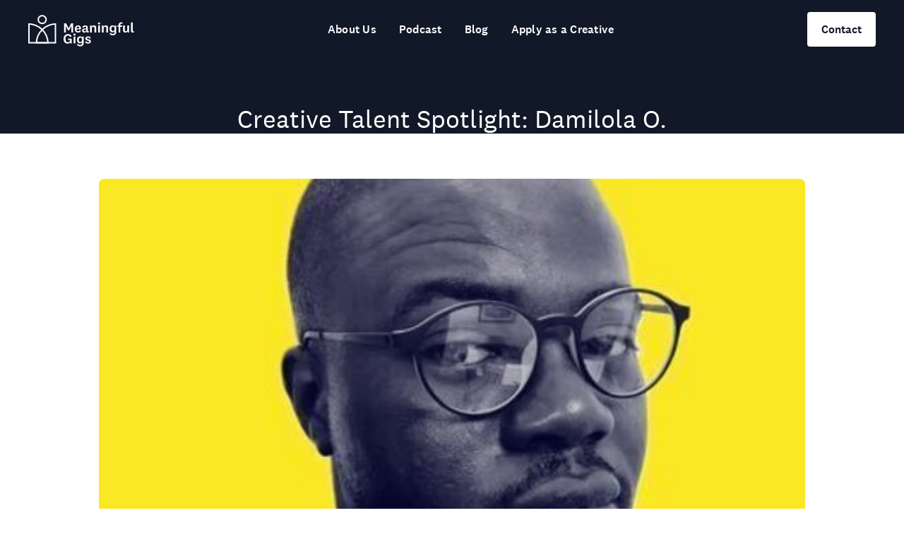

--- FILE ---
content_type: text/html; charset=utf-8
request_url: https://www.meaningfulgigs.com/blog/creative-talent-spotlight-damilola-o
body_size: 4725
content:
<!DOCTYPE html><!-- Last Published: Tue Jun 10 2025 18:01:31 GMT+0000 (Coordinated Universal Time) --><html data-wf-domain="www.meaningfulgigs.com" data-wf-page="645e2b67b71fd8dec2613abf" data-wf-site="645001ed7d5053811b578ae0" data-wf-collection="645e2b67b71fd8dec2613ab0" data-wf-item-slug="creative-talent-spotlight-damilola-o"><head><meta charset="utf-8"/><title>Creative Talent Spotlight</title><meta content="Damilola is a multi-skilled &amp; talented senior product designer on the Meaningful Gigs creative matching platform. Learn more about the amazing work he has done." name="description"/><meta content="Creative Talent Spotlight" property="og:title"/><meta content="Damilola is a multi-skilled &amp; talented senior product designer on the Meaningful Gigs creative matching platform. Learn more about the amazing work he has done." property="og:description"/><meta content="Creative Talent Spotlight" property="twitter:title"/><meta content="Damilola is a multi-skilled &amp; talented senior product designer on the Meaningful Gigs creative matching platform. Learn more about the amazing work he has done." property="twitter:description"/><meta property="og:type" content="website"/><meta content="summary_large_image" name="twitter:card"/><meta content="width=device-width, initial-scale=1" name="viewport"/><link href="https://cdn.prod.website-files.com/645001ed7d5053811b578ae0/css/meaningful-gigs.webflow.shared.7b002a8d0.css" rel="stylesheet" type="text/css"/><link href="https://fonts.googleapis.com" rel="preconnect"/><link href="https://fonts.gstatic.com" rel="preconnect" crossorigin="anonymous"/><script src="https://ajax.googleapis.com/ajax/libs/webfont/1.6.26/webfont.js" type="text/javascript"></script><script type="text/javascript">WebFont.load({  google: {    families: ["Montserrat:100,100italic,200,200italic,300,300italic,400,400italic,500,500italic,600,600italic,700,700italic,800,800italic,900,900italic"]  }});</script><script type="text/javascript">!function(o,c){var n=c.documentElement,t=" w-mod-";n.className+=t+"js",("ontouchstart"in o||o.DocumentTouch&&c instanceof DocumentTouch)&&(n.className+=t+"touch")}(window,document);</script><link href="https://cdn.prod.website-files.com/645001ed7d5053811b578ae0/65d75db07d7fbdb9a536b6d0_mg-favicon.png" rel="shortcut icon" type="image/x-icon"/><link href="https://cdn.prod.website-files.com/645001ed7d5053811b578ae0/65d75db804f2405832d6b0c3_mg-webclip.png" rel="apple-touch-icon"/><script async="" src="https://www.googletagmanager.com/gtag/js?id=G-8NYZCJDNRM"></script><script type="text/javascript">window.dataLayer = window.dataLayer || [];function gtag(){dataLayer.push(arguments);}gtag('set', 'developer_id.dZGVlNj', true);gtag('js', new Date());gtag('config', 'G-8NYZCJDNRM');</script><!-- Google tag (gtag.js) -->
<script async src="https://www.googletagmanager.com/gtag/js?id=G-8NYZCJDNRM"></script>
<script>
  window.dataLayer = window.dataLayer || [];
  function gtag(){dataLayer.push(arguments);}
  gtag('js', new Date());
  gtag('config', 'G-8NYZCJDNRM');
</script>
<script src='https://platform-api.sharethis.com/js/sharethis.js#property=622287d5ca093c00129f16df&product=sticky-share-buttons' async='async'></script>

<script type="text/javascript">   
window.heap=window.heap||[],heap.load=function(e,t){window.heap.appid=e,window.heap.config=t=t||{};var r=document.createElement("script");r.type="text/javascript",r.async=!0,r.src="https://cdn.heapanalytics.com/js/heap-"+e+".js";var a=document.getElementsByTagName("script")[0];a.parentNode.insertBefore(r,a);for(var n=function(e){return function(){heap.push([e].concat(Array.prototype.slice.call(arguments,0)))}},p=["addEventProperties","addUserProperties","clearEventProperties","identify","resetIdentity","removeEventProperty","setEventProperties","track","unsetEventProperty"],o=0;o<p.length;o++)heap[p[o]]=n(p[o])};   
heap.load("2387698549"); 
</script></head><body><div class="navbar-no-shadow"><div data-animation="default" data-collapse="medium" data-duration="400" data-easing="ease" data-easing2="ease" data-doc-height="1" role="banner" class="navbar-no-shadow-container w-nav"><div class="container-regular"><div class="navbar-wrapper"><a href="/" class="navbar-brand w-nav-brand"><img src="https://cdn.prod.website-files.com/645001ed7d5053811b578ae0/64b14dc6df92ef567762f31e_Color%3DWhite%2C%20Symbol%3DStroke.svg" loading="eager" width="302" alt="" class="image"/></a><nav role="navigation" class="nav-menu-wrapper w-nav-menu"><ul role="list" class="nav-menu w-list-unstyled"><li class="mobile-nav-list-item"><a href="/about-us" class="nav-link"><span class="text-base-medium white">About Us</span></a><link rel="prefetch" href="/about-us"/></li><li class="mobile-nav-list-item"><a href="/heroes-of-the-creative-revolution-podcast" class="nav-link"><span class="text-base-medium white">Podcast</span></a><link rel="prefetch" href="/heroes-of-the-creative-revolution-podcast"/></li><li class="mobile-nav-list-item"><a href="/blog-posts/blog" class="nav-link"><span class="text-base-medium white">Blog</span></a><link rel="prefetch" href="/blog-posts/blog"/></li><li class="mobile-nav-list-item"><a href="/apply" class="nav-link"><span class="text-base-medium white">Apply as a Creative</span></a></li></ul></nav><address role="navigation" class="nav-menu-wrapper a-j-r display-none-mobile w-nav-menu"><ul role="list" class="nav-menu contact"><li class="mobile-margin-top-10 m mobile-nav-list-item"><div class="nav-button-wrapper"><div class="div-block-12"><a href="/contact" class="button-10 button-scale w-button"><span class="text-base-medium t-c-black">Contact</span></a></div></div></li></ul></address><div class="menu-button w-nav-button"><div class="icon w-icon-nav-menu"></div></div></div></div></div></div><section class="post_title"><div class="default_container w-container"><div class="frame-5884"><div class="_4xl-regular white center">Creative Talent Spotlight: Damilola O.</div><wrapper class="vectors-wrapper-65"></wrapper></div></div></section><section class="main_blog_image"><div class="default_container w-container"><div class="frame-5887"><div class="frame-5885"><div class="frame-5886"><div class="hero desktop"><img loading="eager" width="1000" height="560" src="https://cdn.prod.website-files.com/645e2b663a1bfedf055d7ff6/64c7ce76bd4d68564f6ad717_damilola.jpeg" alt="Creative Talent Spotlight: Damilola O." sizes="(max-width: 991px) 100vw, (max-width: 1279px) 90vw, 1000px" srcset="https://cdn.prod.website-files.com/645e2b663a1bfedf055d7ff6/64c7ce76bd4d68564f6ad717_damilola-p-500.jpeg 500w, https://cdn.prod.website-files.com/645e2b663a1bfedf055d7ff6/64c7ce76bd4d68564f6ad717_damilola.jpeg 512w" class="cj_hero-1"/></div></div></div><div class="body_wrapper"><div class="rich-text-block w-richtext"><h2>Meet Damilola</h2><p>Damilola is a multi-skilled &amp; talented senior product designer with over 9 years of experience creating usable, inclusive, and accessible products that address real-life user needs. He was the Head of Design at Leadway Assurance in Lagos, Senior Product Designer at AKQA in New York, and currently the Senior Product Designer at REVOLT Media LLC, Los Angeles. Check out some examples of his work below.</p><p>‍</p><h2><strong>Damilola’s Skills</strong></h2><p><strong>‍</strong>- Product Design</p><p>- UI/UX Copywriting</p><p>- Prototyping</p><p>- Web &amp; App Integrations</p><p>- Mobile UX</p><p>- Visual Website Design</p><p>‍</p><h2>‍<strong>Examples Of Damilola’s Work</strong></h2><p>‍</p><figure style="max-width:1600pxpx" class="w-richtext-align-fullwidth w-richtext-figure-type-image"><div><img src="https://cdn.prod.website-files.com/645e2b663a1bfedf055d7ff6/64c7cf21ecc2bb0d68cfe753_8MuQxDMbMI5jhSopQxQrwu-Y3dzE2Xv-gqenacxROhUkjeV_vflMeuPoXKPf43JB0RyKHMObplFsr29lu6UNFY3D8vido8TBBAyeqffy5lO5ErgdBPIxPtCybj24z5gcdyxT2RorkI0kqiaUpilz40A.png" loading="lazy" alt=""/></div></figure><figure class="w-richtext-align-center w-richtext-figure-type-image"><div><img src="https://cdn.prod.website-files.com/645e2b663a1bfedf055d7ff6/64c7cf212a58d680ff3cfc99_85jXHfBnBLsV7SqDJ0BKDyBVWSmAt9KIanWaYBt3HpfyWn2OW63J91Nr_6r0QzulamjZpDivC-kjGg_WgSYsKFzhOnUnu3lrx2U7wMwn-fmkA4saOBmLgT1V4dgjI6UHsx6yyfXOdFfiIs3TgmkUMOA.png" loading="lazy" alt=""/></div></figure><figure style="max-width:1600pxpx" class="w-richtext-align-fullwidth w-richtext-figure-type-image"><div><img src="https://cdn.prod.website-files.com/645e2b663a1bfedf055d7ff6/64c7cf21530f8de11dddb5d3_ybjNJNIFP7tnP5GIf5kDCc3IfM-wRkB5E8rxRRsvW1OGHBvsS9ZjwqRdaynG1dJT9mXr3jaiK-hntFt9EnYJjjmerjpCUTpQemyuLtpCcGQf5JKQiud_5iYfEnMbbMDhXr7LRsKlaDmtzN-GbXHKVFI.png" loading="lazy" alt=""/></div></figure><p>‍</p><figure style="max-width:1600pxpx" class="w-richtext-align-fullwidth w-richtext-figure-type-image"><div><img src="https://cdn.prod.website-files.com/645e2b663a1bfedf055d7ff6/64c7cf21e3df5e10304c8edf_QHqr6Fk94Ngr4US-bNjZfAYHzZ7_nuTNIQ4_PWotljJS6YWOLQEY72qgpGN7dkX9KRPXRhl2reHG_6t2i4i7kfB2BSuvESHoxjI7n-VvuJIJcu0WsR7Xvul7wU3W9jbwroGhvvKdLLnFjYbvy0JWhrs.png" loading="lazy" alt=""/></div></figure><figure style="max-width:1600pxpx" class="w-richtext-align-fullwidth w-richtext-figure-type-image"><div><img src="https://cdn.prod.website-files.com/645e2b663a1bfedf055d7ff6/64c7cf21ca6159acb7ed5a14__Jhbj2wmLdjKO3O78u_G8QbrlOySBrL45XL-m2hoDj2-_LxZoMsu1yneLq2KTKyRd-P6YZGFIWUnhULRugMBKflEd0svrFhSNhLpefoVxPwiTdQPZLeyKR7cQgEekfPiGN9U4Q1d_l-FW3udQzIRQOA.png" loading="lazy" alt=""/></div></figure><p>‍</p><h2><strong>Want To See More Work Examples?</strong></h2><p>Learn more about the amazing work Damilola and other Meaningful Gigs creatives have done by checking out our <a href="https://showcase.meaningfulgigs.com/portfolios/6151dc574ed77f00082c9793?utm_source=meaningfulgigs@utm_medium=blog&amp;utm_campaign=7.31.23" target="_blank"><strong>creative matching platform</strong></a>.</p></div></div></div></div></section><section class="page-footer"><div class="default_container w-container"><div class="footer-wrapper"><a href="/old-home" class="footer-brand w-inline-block"><img src="https://cdn.prod.website-files.com/645001ed7d5053811b578ae0/64b14dc6df92ef567762f31e_Color%3DWhite%2C%20Symbol%3DStroke.svg" loading="eager" width="302" alt="" class="image"/></a><div class="footer-content"><a href="/privacy-policy" class="footer-link">Privacy Policy</a><a href="https://www.meaningfulgigs.com/privacy-policy#california-privacy-rights" class="footer-link">CA Privacy Rights</a><a href="/terms-and-conditions" class="footer-link">Terms &amp; Conditions</a><a href="/careers" class="footer-link">Careers</a><a href="/faqs" class="footer-link">FAQs</a></div><div class="footer-copyright-center"><span class="base-regular white">© 2024 Meaningful Gigs, Inc.</span></div></div></div></section><script src="https://d3e54v103j8qbb.cloudfront.net/js/jquery-3.5.1.min.dc5e7f18c8.js?site=645001ed7d5053811b578ae0" type="text/javascript" integrity="sha256-9/aliU8dGd2tb6OSsuzixeV4y/faTqgFtohetphbbj0=" crossorigin="anonymous"></script><script src="https://cdn.prod.website-files.com/645001ed7d5053811b578ae0/js/webflow.schunk.36b8fb49256177c8.js" type="text/javascript"></script><script src="https://cdn.prod.website-files.com/645001ed7d5053811b578ae0/js/webflow.schunk.2ee3d2d60108d3d3.js" type="text/javascript"></script><script src="https://cdn.prod.website-files.com/645001ed7d5053811b578ae0/js/webflow.961fbf66.2db458cc87eac786.js" type="text/javascript"></script>
<script>
  const profilesContainer = document.getElementsByClassName(
    "profile-collection-list"
  );
  profilesContainer[0].scroll({ left: 64, behavior: "smooth" });
  //console.log("profiles container", profilesContainer);
</script>
<script type="text/javascript">
    _linkedin_partner_id = "3932804";
    window._linkedin_data_partner_ids = window._linkedin_data_partner_ids || [];
    window._linkedin_data_partner_ids.push(_linkedin_partner_id);
  </script>
  <script type="text/javascript">
    (function (l) {
      if (!l) {
        window.lintrk = function (a, b) {
          window.lintrk.q.push([a, b]);
        };
        window.lintrk.q = [];
      }
      var s = document.getElementsByTagName("script")[0];
      var b = document.createElement("script");
      b.type = "text/javascript";
      b.async = true;
      b.src = "https://snap.licdn.com/li.lms-analytics/insight.min.js";
      s.parentNode.insertBefore(b, s);
    })(window.lintrk);
  </script>
  <script>
    document.getElementById("subscribe-vip-ad").addEventListener("click", subscribe);
    function subscribe() {
      window.lintrk('track', { conversion_id: 8230836 });
      console.log("SUBSCRIBED!!")
    }
  </script>
  <noscript>
    <img
      height="1"
      width="1"
      style="display: none"
      alt=""
      src="https://px.ads.linkedin.com/collect/?pid=3932804&fmt=gif"
    />
  </noscript></body></html>

--- FILE ---
content_type: text/css
request_url: https://cdn.prod.website-files.com/645001ed7d5053811b578ae0/css/meaningful-gigs.webflow.shared.7b002a8d0.css
body_size: 27233
content:
html {
  -webkit-text-size-adjust: 100%;
  -ms-text-size-adjust: 100%;
  font-family: sans-serif;
}

body {
  margin: 0;
}

article, aside, details, figcaption, figure, footer, header, hgroup, main, menu, nav, section, summary {
  display: block;
}

audio, canvas, progress, video {
  vertical-align: baseline;
  display: inline-block;
}

audio:not([controls]) {
  height: 0;
  display: none;
}

[hidden], template {
  display: none;
}

a {
  background-color: #0000;
}

a:active, a:hover {
  outline: 0;
}

abbr[title] {
  border-bottom: 1px dotted;
}

b, strong {
  font-weight: bold;
}

dfn {
  font-style: italic;
}

h1 {
  margin: .67em 0;
  font-size: 2em;
}

mark {
  color: #000;
  background: #ff0;
}

small {
  font-size: 80%;
}

sub, sup {
  vertical-align: baseline;
  font-size: 75%;
  line-height: 0;
  position: relative;
}

sup {
  top: -.5em;
}

sub {
  bottom: -.25em;
}

img {
  border: 0;
}

svg:not(:root) {
  overflow: hidden;
}

hr {
  box-sizing: content-box;
  height: 0;
}

pre {
  overflow: auto;
}

code, kbd, pre, samp {
  font-family: monospace;
  font-size: 1em;
}

button, input, optgroup, select, textarea {
  color: inherit;
  font: inherit;
  margin: 0;
}

button {
  overflow: visible;
}

button, select {
  text-transform: none;
}

button, html input[type="button"], input[type="reset"] {
  -webkit-appearance: button;
  cursor: pointer;
}

button[disabled], html input[disabled] {
  cursor: default;
}

button::-moz-focus-inner, input::-moz-focus-inner {
  border: 0;
  padding: 0;
}

input {
  line-height: normal;
}

input[type="checkbox"], input[type="radio"] {
  box-sizing: border-box;
  padding: 0;
}

input[type="number"]::-webkit-inner-spin-button, input[type="number"]::-webkit-outer-spin-button {
  height: auto;
}

input[type="search"] {
  -webkit-appearance: none;
}

input[type="search"]::-webkit-search-cancel-button, input[type="search"]::-webkit-search-decoration {
  -webkit-appearance: none;
}

legend {
  border: 0;
  padding: 0;
}

textarea {
  overflow: auto;
}

optgroup {
  font-weight: bold;
}

table {
  border-collapse: collapse;
  border-spacing: 0;
}

td, th {
  padding: 0;
}

@font-face {
  font-family: webflow-icons;
  src: url("[data-uri]") format("truetype");
  font-weight: normal;
  font-style: normal;
}

[class^="w-icon-"], [class*=" w-icon-"] {
  speak: none;
  font-variant: normal;
  text-transform: none;
  -webkit-font-smoothing: antialiased;
  -moz-osx-font-smoothing: grayscale;
  font-style: normal;
  font-weight: normal;
  line-height: 1;
  font-family: webflow-icons !important;
}

.w-icon-slider-right:before {
  content: "";
}

.w-icon-slider-left:before {
  content: "";
}

.w-icon-nav-menu:before {
  content: "";
}

.w-icon-arrow-down:before, .w-icon-dropdown-toggle:before {
  content: "";
}

.w-icon-file-upload-remove:before {
  content: "";
}

.w-icon-file-upload-icon:before {
  content: "";
}

* {
  box-sizing: border-box;
}

html {
  height: 100%;
}

body {
  color: #333;
  background-color: #fff;
  min-height: 100%;
  margin: 0;
  font-family: Arial, sans-serif;
  font-size: 14px;
  line-height: 20px;
}

img {
  vertical-align: middle;
  max-width: 100%;
  display: inline-block;
}

html.w-mod-touch * {
  background-attachment: scroll !important;
}

.w-block {
  display: block;
}

.w-inline-block {
  max-width: 100%;
  display: inline-block;
}

.w-clearfix:before, .w-clearfix:after {
  content: " ";
  grid-area: 1 / 1 / 2 / 2;
  display: table;
}

.w-clearfix:after {
  clear: both;
}

.w-hidden {
  display: none;
}

.w-button {
  color: #fff;
  line-height: inherit;
  cursor: pointer;
  background-color: #3898ec;
  border: 0;
  border-radius: 0;
  padding: 9px 15px;
  text-decoration: none;
  display: inline-block;
}

input.w-button {
  -webkit-appearance: button;
}

html[data-w-dynpage] [data-w-cloak] {
  color: #0000 !important;
}

.w-code-block {
  margin: unset;
}

pre.w-code-block code {
  all: inherit;
}

.w-optimization {
  display: contents;
}

.w-webflow-badge, .w-webflow-badge > img {
  box-sizing: unset;
  width: unset;
  height: unset;
  max-height: unset;
  max-width: unset;
  min-height: unset;
  min-width: unset;
  margin: unset;
  padding: unset;
  float: unset;
  clear: unset;
  border: unset;
  border-radius: unset;
  background: unset;
  background-image: unset;
  background-position: unset;
  background-size: unset;
  background-repeat: unset;
  background-origin: unset;
  background-clip: unset;
  background-attachment: unset;
  background-color: unset;
  box-shadow: unset;
  transform: unset;
  direction: unset;
  font-family: unset;
  font-weight: unset;
  color: unset;
  font-size: unset;
  line-height: unset;
  font-style: unset;
  font-variant: unset;
  text-align: unset;
  letter-spacing: unset;
  -webkit-text-decoration: unset;
  text-decoration: unset;
  text-indent: unset;
  text-transform: unset;
  list-style-type: unset;
  text-shadow: unset;
  vertical-align: unset;
  cursor: unset;
  white-space: unset;
  word-break: unset;
  word-spacing: unset;
  word-wrap: unset;
  transition: unset;
}

.w-webflow-badge {
  white-space: nowrap;
  cursor: pointer;
  box-shadow: 0 0 0 1px #0000001a, 0 1px 3px #0000001a;
  visibility: visible !important;
  opacity: 1 !important;
  z-index: 2147483647 !important;
  color: #aaadb0 !important;
  overflow: unset !important;
  background-color: #fff !important;
  border-radius: 3px !important;
  width: auto !important;
  height: auto !important;
  margin: 0 !important;
  padding: 6px !important;
  font-size: 12px !important;
  line-height: 14px !important;
  text-decoration: none !important;
  display: inline-block !important;
  position: fixed !important;
  inset: auto 12px 12px auto !important;
  transform: none !important;
}

.w-webflow-badge > img {
  position: unset;
  visibility: unset !important;
  opacity: 1 !important;
  vertical-align: middle !important;
  display: inline-block !important;
}

h1, h2, h3, h4, h5, h6 {
  margin-bottom: 10px;
  font-weight: bold;
}

h1 {
  margin-top: 20px;
  font-size: 38px;
  line-height: 44px;
}

h2 {
  margin-top: 20px;
  font-size: 32px;
  line-height: 36px;
}

h3 {
  margin-top: 20px;
  font-size: 24px;
  line-height: 30px;
}

h4 {
  margin-top: 10px;
  font-size: 18px;
  line-height: 24px;
}

h5 {
  margin-top: 10px;
  font-size: 14px;
  line-height: 20px;
}

h6 {
  margin-top: 10px;
  font-size: 12px;
  line-height: 18px;
}

p {
  margin-top: 0;
  margin-bottom: 10px;
}

blockquote {
  border-left: 5px solid #e2e2e2;
  margin: 0 0 10px;
  padding: 10px 20px;
  font-size: 18px;
  line-height: 22px;
}

figure {
  margin: 0 0 10px;
}

figcaption {
  text-align: center;
  margin-top: 5px;
}

ul, ol {
  margin-top: 0;
  margin-bottom: 10px;
  padding-left: 40px;
}

.w-list-unstyled {
  padding-left: 0;
  list-style: none;
}

.w-embed:before, .w-embed:after {
  content: " ";
  grid-area: 1 / 1 / 2 / 2;
  display: table;
}

.w-embed:after {
  clear: both;
}

.w-video {
  width: 100%;
  padding: 0;
  position: relative;
}

.w-video iframe, .w-video object, .w-video embed {
  border: none;
  width: 100%;
  height: 100%;
  position: absolute;
  top: 0;
  left: 0;
}

fieldset {
  border: 0;
  margin: 0;
  padding: 0;
}

button, [type="button"], [type="reset"] {
  cursor: pointer;
  -webkit-appearance: button;
  border: 0;
}

.w-form {
  margin: 0 0 15px;
}

.w-form-done {
  text-align: center;
  background-color: #ddd;
  padding: 20px;
  display: none;
}

.w-form-fail {
  background-color: #ffdede;
  margin-top: 10px;
  padding: 10px;
  display: none;
}

label {
  margin-bottom: 5px;
  font-weight: bold;
  display: block;
}

.w-input, .w-select {
  color: #333;
  vertical-align: middle;
  background-color: #fff;
  border: 1px solid #ccc;
  width: 100%;
  height: 38px;
  margin-bottom: 10px;
  padding: 8px 12px;
  font-size: 14px;
  line-height: 1.42857;
  display: block;
}

.w-input::placeholder, .w-select::placeholder {
  color: #999;
}

.w-input:focus, .w-select:focus {
  border-color: #3898ec;
  outline: 0;
}

.w-input[disabled], .w-select[disabled], .w-input[readonly], .w-select[readonly], fieldset[disabled] .w-input, fieldset[disabled] .w-select {
  cursor: not-allowed;
}

.w-input[disabled]:not(.w-input-disabled), .w-select[disabled]:not(.w-input-disabled), .w-input[readonly], .w-select[readonly], fieldset[disabled]:not(.w-input-disabled) .w-input, fieldset[disabled]:not(.w-input-disabled) .w-select {
  background-color: #eee;
}

textarea.w-input, textarea.w-select {
  height: auto;
}

.w-select {
  background-color: #f3f3f3;
}

.w-select[multiple] {
  height: auto;
}

.w-form-label {
  cursor: pointer;
  margin-bottom: 0;
  font-weight: normal;
  display: inline-block;
}

.w-radio {
  margin-bottom: 5px;
  padding-left: 20px;
  display: block;
}

.w-radio:before, .w-radio:after {
  content: " ";
  grid-area: 1 / 1 / 2 / 2;
  display: table;
}

.w-radio:after {
  clear: both;
}

.w-radio-input {
  float: left;
  margin: 3px 0 0 -20px;
  line-height: normal;
}

.w-file-upload {
  margin-bottom: 10px;
  display: block;
}

.w-file-upload-input {
  opacity: 0;
  z-index: -100;
  width: .1px;
  height: .1px;
  position: absolute;
  overflow: hidden;
}

.w-file-upload-default, .w-file-upload-uploading, .w-file-upload-success {
  color: #333;
  display: inline-block;
}

.w-file-upload-error {
  margin-top: 10px;
  display: block;
}

.w-file-upload-default.w-hidden, .w-file-upload-uploading.w-hidden, .w-file-upload-error.w-hidden, .w-file-upload-success.w-hidden {
  display: none;
}

.w-file-upload-uploading-btn {
  cursor: pointer;
  background-color: #fafafa;
  border: 1px solid #ccc;
  margin: 0;
  padding: 8px 12px;
  font-size: 14px;
  font-weight: normal;
  display: flex;
}

.w-file-upload-file {
  background-color: #fafafa;
  border: 1px solid #ccc;
  flex-grow: 1;
  justify-content: space-between;
  margin: 0;
  padding: 8px 9px 8px 11px;
  display: flex;
}

.w-file-upload-file-name {
  font-size: 14px;
  font-weight: normal;
  display: block;
}

.w-file-remove-link {
  cursor: pointer;
  width: auto;
  height: auto;
  margin-top: 3px;
  margin-left: 10px;
  padding: 3px;
  display: block;
}

.w-icon-file-upload-remove {
  margin: auto;
  font-size: 10px;
}

.w-file-upload-error-msg {
  color: #ea384c;
  padding: 2px 0;
  display: inline-block;
}

.w-file-upload-info {
  padding: 0 12px;
  line-height: 38px;
  display: inline-block;
}

.w-file-upload-label {
  cursor: pointer;
  background-color: #fafafa;
  border: 1px solid #ccc;
  margin: 0;
  padding: 8px 12px;
  font-size: 14px;
  font-weight: normal;
  display: inline-block;
}

.w-icon-file-upload-icon, .w-icon-file-upload-uploading {
  width: 20px;
  margin-right: 8px;
  display: inline-block;
}

.w-icon-file-upload-uploading {
  height: 20px;
}

.w-container {
  max-width: 940px;
  margin-left: auto;
  margin-right: auto;
}

.w-container:before, .w-container:after {
  content: " ";
  grid-area: 1 / 1 / 2 / 2;
  display: table;
}

.w-container:after {
  clear: both;
}

.w-container .w-row {
  margin-left: -10px;
  margin-right: -10px;
}

.w-row:before, .w-row:after {
  content: " ";
  grid-area: 1 / 1 / 2 / 2;
  display: table;
}

.w-row:after {
  clear: both;
}

.w-row .w-row {
  margin-left: 0;
  margin-right: 0;
}

.w-col {
  float: left;
  width: 100%;
  min-height: 1px;
  padding-left: 10px;
  padding-right: 10px;
  position: relative;
}

.w-col .w-col {
  padding-left: 0;
  padding-right: 0;
}

.w-col-1 {
  width: 8.33333%;
}

.w-col-2 {
  width: 16.6667%;
}

.w-col-3 {
  width: 25%;
}

.w-col-4 {
  width: 33.3333%;
}

.w-col-5 {
  width: 41.6667%;
}

.w-col-6 {
  width: 50%;
}

.w-col-7 {
  width: 58.3333%;
}

.w-col-8 {
  width: 66.6667%;
}

.w-col-9 {
  width: 75%;
}

.w-col-10 {
  width: 83.3333%;
}

.w-col-11 {
  width: 91.6667%;
}

.w-col-12 {
  width: 100%;
}

.w-hidden-main {
  display: none !important;
}

@media screen and (max-width: 991px) {
  .w-container {
    max-width: 728px;
  }

  .w-hidden-main {
    display: inherit !important;
  }

  .w-hidden-medium {
    display: none !important;
  }

  .w-col-medium-1 {
    width: 8.33333%;
  }

  .w-col-medium-2 {
    width: 16.6667%;
  }

  .w-col-medium-3 {
    width: 25%;
  }

  .w-col-medium-4 {
    width: 33.3333%;
  }

  .w-col-medium-5 {
    width: 41.6667%;
  }

  .w-col-medium-6 {
    width: 50%;
  }

  .w-col-medium-7 {
    width: 58.3333%;
  }

  .w-col-medium-8 {
    width: 66.6667%;
  }

  .w-col-medium-9 {
    width: 75%;
  }

  .w-col-medium-10 {
    width: 83.3333%;
  }

  .w-col-medium-11 {
    width: 91.6667%;
  }

  .w-col-medium-12 {
    width: 100%;
  }

  .w-col-stack {
    width: 100%;
    left: auto;
    right: auto;
  }
}

@media screen and (max-width: 767px) {
  .w-hidden-main, .w-hidden-medium {
    display: inherit !important;
  }

  .w-hidden-small {
    display: none !important;
  }

  .w-row, .w-container .w-row {
    margin-left: 0;
    margin-right: 0;
  }

  .w-col {
    width: 100%;
    left: auto;
    right: auto;
  }

  .w-col-small-1 {
    width: 8.33333%;
  }

  .w-col-small-2 {
    width: 16.6667%;
  }

  .w-col-small-3 {
    width: 25%;
  }

  .w-col-small-4 {
    width: 33.3333%;
  }

  .w-col-small-5 {
    width: 41.6667%;
  }

  .w-col-small-6 {
    width: 50%;
  }

  .w-col-small-7 {
    width: 58.3333%;
  }

  .w-col-small-8 {
    width: 66.6667%;
  }

  .w-col-small-9 {
    width: 75%;
  }

  .w-col-small-10 {
    width: 83.3333%;
  }

  .w-col-small-11 {
    width: 91.6667%;
  }

  .w-col-small-12 {
    width: 100%;
  }
}

@media screen and (max-width: 479px) {
  .w-container {
    max-width: none;
  }

  .w-hidden-main, .w-hidden-medium, .w-hidden-small {
    display: inherit !important;
  }

  .w-hidden-tiny {
    display: none !important;
  }

  .w-col {
    width: 100%;
  }

  .w-col-tiny-1 {
    width: 8.33333%;
  }

  .w-col-tiny-2 {
    width: 16.6667%;
  }

  .w-col-tiny-3 {
    width: 25%;
  }

  .w-col-tiny-4 {
    width: 33.3333%;
  }

  .w-col-tiny-5 {
    width: 41.6667%;
  }

  .w-col-tiny-6 {
    width: 50%;
  }

  .w-col-tiny-7 {
    width: 58.3333%;
  }

  .w-col-tiny-8 {
    width: 66.6667%;
  }

  .w-col-tiny-9 {
    width: 75%;
  }

  .w-col-tiny-10 {
    width: 83.3333%;
  }

  .w-col-tiny-11 {
    width: 91.6667%;
  }

  .w-col-tiny-12 {
    width: 100%;
  }
}

.w-widget {
  position: relative;
}

.w-widget-map {
  width: 100%;
  height: 400px;
}

.w-widget-map label {
  width: auto;
  display: inline;
}

.w-widget-map img {
  max-width: inherit;
}

.w-widget-map .gm-style-iw {
  text-align: center;
}

.w-widget-map .gm-style-iw > button {
  display: none !important;
}

.w-widget-twitter {
  overflow: hidden;
}

.w-widget-twitter-count-shim {
  vertical-align: top;
  text-align: center;
  background: #fff;
  border: 1px solid #758696;
  border-radius: 3px;
  width: 28px;
  height: 20px;
  display: inline-block;
  position: relative;
}

.w-widget-twitter-count-shim * {
  pointer-events: none;
  -webkit-user-select: none;
  user-select: none;
}

.w-widget-twitter-count-shim .w-widget-twitter-count-inner {
  text-align: center;
  color: #999;
  font-family: serif;
  font-size: 15px;
  line-height: 12px;
  position: relative;
}

.w-widget-twitter-count-shim .w-widget-twitter-count-clear {
  display: block;
  position: relative;
}

.w-widget-twitter-count-shim.w--large {
  width: 36px;
  height: 28px;
}

.w-widget-twitter-count-shim.w--large .w-widget-twitter-count-inner {
  font-size: 18px;
  line-height: 18px;
}

.w-widget-twitter-count-shim:not(.w--vertical) {
  margin-left: 5px;
  margin-right: 8px;
}

.w-widget-twitter-count-shim:not(.w--vertical).w--large {
  margin-left: 6px;
}

.w-widget-twitter-count-shim:not(.w--vertical):before, .w-widget-twitter-count-shim:not(.w--vertical):after {
  content: " ";
  pointer-events: none;
  border: solid #0000;
  width: 0;
  height: 0;
  position: absolute;
  top: 50%;
  left: 0;
}

.w-widget-twitter-count-shim:not(.w--vertical):before {
  border-width: 4px;
  border-color: #75869600 #5d6c7b #75869600 #75869600;
  margin-top: -4px;
  margin-left: -9px;
}

.w-widget-twitter-count-shim:not(.w--vertical).w--large:before {
  border-width: 5px;
  margin-top: -5px;
  margin-left: -10px;
}

.w-widget-twitter-count-shim:not(.w--vertical):after {
  border-width: 4px;
  border-color: #fff0 #fff #fff0 #fff0;
  margin-top: -4px;
  margin-left: -8px;
}

.w-widget-twitter-count-shim:not(.w--vertical).w--large:after {
  border-width: 5px;
  margin-top: -5px;
  margin-left: -9px;
}

.w-widget-twitter-count-shim.w--vertical {
  width: 61px;
  height: 33px;
  margin-bottom: 8px;
}

.w-widget-twitter-count-shim.w--vertical:before, .w-widget-twitter-count-shim.w--vertical:after {
  content: " ";
  pointer-events: none;
  border: solid #0000;
  width: 0;
  height: 0;
  position: absolute;
  top: 100%;
  left: 50%;
}

.w-widget-twitter-count-shim.w--vertical:before {
  border-width: 5px;
  border-color: #5d6c7b #75869600 #75869600;
  margin-left: -5px;
}

.w-widget-twitter-count-shim.w--vertical:after {
  border-width: 4px;
  border-color: #fff #fff0 #fff0;
  margin-left: -4px;
}

.w-widget-twitter-count-shim.w--vertical .w-widget-twitter-count-inner {
  font-size: 18px;
  line-height: 22px;
}

.w-widget-twitter-count-shim.w--vertical.w--large {
  width: 76px;
}

.w-background-video {
  color: #fff;
  height: 500px;
  position: relative;
  overflow: hidden;
}

.w-background-video > video {
  object-fit: cover;
  z-index: -100;
  background-position: 50%;
  background-size: cover;
  width: 100%;
  height: 100%;
  margin: auto;
  position: absolute;
  inset: -100%;
}

.w-background-video > video::-webkit-media-controls-start-playback-button {
  -webkit-appearance: none;
  display: none !important;
}

.w-background-video--control {
  background-color: #0000;
  padding: 0;
  position: absolute;
  bottom: 1em;
  right: 1em;
}

.w-background-video--control > [hidden] {
  display: none !important;
}

.w-slider {
  text-align: center;
  clear: both;
  -webkit-tap-highlight-color: #0000;
  tap-highlight-color: #0000;
  background: #ddd;
  height: 300px;
  position: relative;
}

.w-slider-mask {
  z-index: 1;
  white-space: nowrap;
  height: 100%;
  display: block;
  position: relative;
  left: 0;
  right: 0;
  overflow: hidden;
}

.w-slide {
  vertical-align: top;
  white-space: normal;
  text-align: left;
  width: 100%;
  height: 100%;
  display: inline-block;
  position: relative;
}

.w-slider-nav {
  z-index: 2;
  text-align: center;
  -webkit-tap-highlight-color: #0000;
  tap-highlight-color: #0000;
  height: 40px;
  margin: auto;
  padding-top: 10px;
  position: absolute;
  inset: auto 0 0;
}

.w-slider-nav.w-round > div {
  border-radius: 100%;
}

.w-slider-nav.w-num > div {
  font-size: inherit;
  line-height: inherit;
  width: auto;
  height: auto;
  padding: .2em .5em;
}

.w-slider-nav.w-shadow > div {
  box-shadow: 0 0 3px #3336;
}

.w-slider-nav-invert {
  color: #fff;
}

.w-slider-nav-invert > div {
  background-color: #2226;
}

.w-slider-nav-invert > div.w-active {
  background-color: #222;
}

.w-slider-dot {
  cursor: pointer;
  background-color: #fff6;
  width: 1em;
  height: 1em;
  margin: 0 3px .5em;
  transition: background-color .1s, color .1s;
  display: inline-block;
  position: relative;
}

.w-slider-dot.w-active {
  background-color: #fff;
}

.w-slider-dot:focus {
  outline: none;
  box-shadow: 0 0 0 2px #fff;
}

.w-slider-dot:focus.w-active {
  box-shadow: none;
}

.w-slider-arrow-left, .w-slider-arrow-right {
  cursor: pointer;
  color: #fff;
  -webkit-tap-highlight-color: #0000;
  tap-highlight-color: #0000;
  -webkit-user-select: none;
  user-select: none;
  width: 80px;
  margin: auto;
  font-size: 40px;
  position: absolute;
  inset: 0;
  overflow: hidden;
}

.w-slider-arrow-left [class^="w-icon-"], .w-slider-arrow-right [class^="w-icon-"], .w-slider-arrow-left [class*=" w-icon-"], .w-slider-arrow-right [class*=" w-icon-"] {
  position: absolute;
}

.w-slider-arrow-left:focus, .w-slider-arrow-right:focus {
  outline: 0;
}

.w-slider-arrow-left {
  z-index: 3;
  right: auto;
}

.w-slider-arrow-right {
  z-index: 4;
  left: auto;
}

.w-icon-slider-left, .w-icon-slider-right {
  width: 1em;
  height: 1em;
  margin: auto;
  inset: 0;
}

.w-slider-aria-label {
  clip: rect(0 0 0 0);
  border: 0;
  width: 1px;
  height: 1px;
  margin: -1px;
  padding: 0;
  position: absolute;
  overflow: hidden;
}

.w-slider-force-show {
  display: block !important;
}

.w-dropdown {
  text-align: left;
  z-index: 900;
  margin-left: auto;
  margin-right: auto;
  display: inline-block;
  position: relative;
}

.w-dropdown-btn, .w-dropdown-toggle, .w-dropdown-link {
  vertical-align: top;
  color: #222;
  text-align: left;
  white-space: nowrap;
  margin-left: auto;
  margin-right: auto;
  padding: 20px;
  text-decoration: none;
  position: relative;
}

.w-dropdown-toggle {
  -webkit-user-select: none;
  user-select: none;
  cursor: pointer;
  padding-right: 40px;
  display: inline-block;
}

.w-dropdown-toggle:focus {
  outline: 0;
}

.w-icon-dropdown-toggle {
  width: 1em;
  height: 1em;
  margin: auto 20px auto auto;
  position: absolute;
  top: 0;
  bottom: 0;
  right: 0;
}

.w-dropdown-list {
  background: #ddd;
  min-width: 100%;
  display: none;
  position: absolute;
}

.w-dropdown-list.w--open {
  display: block;
}

.w-dropdown-link {
  color: #222;
  padding: 10px 20px;
  display: block;
}

.w-dropdown-link.w--current {
  color: #0082f3;
}

.w-dropdown-link:focus {
  outline: 0;
}

@media screen and (max-width: 767px) {
  .w-nav-brand {
    padding-left: 10px;
  }
}

.w-lightbox-backdrop {
  cursor: auto;
  letter-spacing: normal;
  text-indent: 0;
  text-shadow: none;
  text-transform: none;
  visibility: visible;
  white-space: normal;
  word-break: normal;
  word-spacing: normal;
  word-wrap: normal;
  color: #fff;
  text-align: center;
  z-index: 2000;
  opacity: 0;
  -webkit-user-select: none;
  -moz-user-select: none;
  -webkit-tap-highlight-color: transparent;
  background: #000000e6;
  outline: 0;
  font-family: Helvetica Neue, Helvetica, Ubuntu, Segoe UI, Verdana, sans-serif;
  font-size: 17px;
  font-style: normal;
  font-weight: 300;
  line-height: 1.2;
  list-style: disc;
  position: fixed;
  inset: 0;
  -webkit-transform: translate(0);
}

.w-lightbox-backdrop, .w-lightbox-container {
  -webkit-overflow-scrolling: touch;
  height: 100%;
  overflow: auto;
}

.w-lightbox-content {
  height: 100vh;
  position: relative;
  overflow: hidden;
}

.w-lightbox-view {
  opacity: 0;
  width: 100vw;
  height: 100vh;
  position: absolute;
}

.w-lightbox-view:before {
  content: "";
  height: 100vh;
}

.w-lightbox-group, .w-lightbox-group .w-lightbox-view, .w-lightbox-group .w-lightbox-view:before {
  height: 86vh;
}

.w-lightbox-frame, .w-lightbox-view:before {
  vertical-align: middle;
  display: inline-block;
}

.w-lightbox-figure {
  margin: 0;
  position: relative;
}

.w-lightbox-group .w-lightbox-figure {
  cursor: pointer;
}

.w-lightbox-img {
  width: auto;
  max-width: none;
  height: auto;
}

.w-lightbox-image {
  float: none;
  max-width: 100vw;
  max-height: 100vh;
  display: block;
}

.w-lightbox-group .w-lightbox-image {
  max-height: 86vh;
}

.w-lightbox-caption {
  text-align: left;
  text-overflow: ellipsis;
  white-space: nowrap;
  background: #0006;
  padding: .5em 1em;
  position: absolute;
  bottom: 0;
  left: 0;
  right: 0;
  overflow: hidden;
}

.w-lightbox-embed {
  width: 100%;
  height: 100%;
  position: absolute;
  inset: 0;
}

.w-lightbox-control {
  cursor: pointer;
  background-position: center;
  background-repeat: no-repeat;
  background-size: 24px;
  width: 4em;
  transition: all .3s;
  position: absolute;
  top: 0;
}

.w-lightbox-left {
  background-image: url("[data-uri]");
  display: none;
  bottom: 0;
  left: 0;
}

.w-lightbox-right {
  background-image: url("[data-uri]");
  display: none;
  bottom: 0;
  right: 0;
}

.w-lightbox-close {
  background-image: url("[data-uri]");
  background-size: 18px;
  height: 2.6em;
  right: 0;
}

.w-lightbox-strip {
  white-space: nowrap;
  padding: 0 1vh;
  line-height: 0;
  position: absolute;
  bottom: 0;
  left: 0;
  right: 0;
  overflow: auto hidden;
}

.w-lightbox-item {
  box-sizing: content-box;
  cursor: pointer;
  width: 10vh;
  padding: 2vh 1vh;
  display: inline-block;
  -webkit-transform: translate3d(0, 0, 0);
}

.w-lightbox-active {
  opacity: .3;
}

.w-lightbox-thumbnail {
  background: #222;
  height: 10vh;
  position: relative;
  overflow: hidden;
}

.w-lightbox-thumbnail-image {
  position: absolute;
  top: 0;
  left: 0;
}

.w-lightbox-thumbnail .w-lightbox-tall {
  width: 100%;
  top: 50%;
  transform: translate(0, -50%);
}

.w-lightbox-thumbnail .w-lightbox-wide {
  height: 100%;
  left: 50%;
  transform: translate(-50%);
}

.w-lightbox-spinner {
  box-sizing: border-box;
  border: 5px solid #0006;
  border-radius: 50%;
  width: 40px;
  height: 40px;
  margin-top: -20px;
  margin-left: -20px;
  animation: .8s linear infinite spin;
  position: absolute;
  top: 50%;
  left: 50%;
}

.w-lightbox-spinner:after {
  content: "";
  border: 3px solid #0000;
  border-bottom-color: #fff;
  border-radius: 50%;
  position: absolute;
  inset: -4px;
}

.w-lightbox-hide {
  display: none;
}

.w-lightbox-noscroll {
  overflow: hidden;
}

@media (min-width: 768px) {
  .w-lightbox-content {
    height: 96vh;
    margin-top: 2vh;
  }

  .w-lightbox-view, .w-lightbox-view:before {
    height: 96vh;
  }

  .w-lightbox-group, .w-lightbox-group .w-lightbox-view, .w-lightbox-group .w-lightbox-view:before {
    height: 84vh;
  }

  .w-lightbox-image {
    max-width: 96vw;
    max-height: 96vh;
  }

  .w-lightbox-group .w-lightbox-image {
    max-width: 82.3vw;
    max-height: 84vh;
  }

  .w-lightbox-left, .w-lightbox-right {
    opacity: .5;
    display: block;
  }

  .w-lightbox-close {
    opacity: .8;
  }

  .w-lightbox-control:hover {
    opacity: 1;
  }
}

.w-lightbox-inactive, .w-lightbox-inactive:hover {
  opacity: 0;
}

.w-richtext:before, .w-richtext:after {
  content: " ";
  grid-area: 1 / 1 / 2 / 2;
  display: table;
}

.w-richtext:after {
  clear: both;
}

.w-richtext[contenteditable="true"]:before, .w-richtext[contenteditable="true"]:after {
  white-space: initial;
}

.w-richtext ol, .w-richtext ul {
  overflow: hidden;
}

.w-richtext .w-richtext-figure-selected.w-richtext-figure-type-video div:after, .w-richtext .w-richtext-figure-selected[data-rt-type="video"] div:after, .w-richtext .w-richtext-figure-selected.w-richtext-figure-type-image div, .w-richtext .w-richtext-figure-selected[data-rt-type="image"] div {
  outline: 2px solid #2895f7;
}

.w-richtext figure.w-richtext-figure-type-video > div:after, .w-richtext figure[data-rt-type="video"] > div:after {
  content: "";
  display: none;
  position: absolute;
  inset: 0;
}

.w-richtext figure {
  max-width: 60%;
  position: relative;
}

.w-richtext figure > div:before {
  cursor: default !important;
}

.w-richtext figure img {
  width: 100%;
}

.w-richtext figure figcaption.w-richtext-figcaption-placeholder {
  opacity: .6;
}

.w-richtext figure div {
  color: #0000;
  font-size: 0;
}

.w-richtext figure.w-richtext-figure-type-image, .w-richtext figure[data-rt-type="image"] {
  display: table;
}

.w-richtext figure.w-richtext-figure-type-image > div, .w-richtext figure[data-rt-type="image"] > div {
  display: inline-block;
}

.w-richtext figure.w-richtext-figure-type-image > figcaption, .w-richtext figure[data-rt-type="image"] > figcaption {
  caption-side: bottom;
  display: table-caption;
}

.w-richtext figure.w-richtext-figure-type-video, .w-richtext figure[data-rt-type="video"] {
  width: 60%;
  height: 0;
}

.w-richtext figure.w-richtext-figure-type-video iframe, .w-richtext figure[data-rt-type="video"] iframe {
  width: 100%;
  height: 100%;
  position: absolute;
  top: 0;
  left: 0;
}

.w-richtext figure.w-richtext-figure-type-video > div, .w-richtext figure[data-rt-type="video"] > div {
  width: 100%;
}

.w-richtext figure.w-richtext-align-center {
  clear: both;
  margin-left: auto;
  margin-right: auto;
}

.w-richtext figure.w-richtext-align-center.w-richtext-figure-type-image > div, .w-richtext figure.w-richtext-align-center[data-rt-type="image"] > div {
  max-width: 100%;
}

.w-richtext figure.w-richtext-align-normal {
  clear: both;
}

.w-richtext figure.w-richtext-align-fullwidth {
  text-align: center;
  clear: both;
  width: 100%;
  max-width: 100%;
  margin-left: auto;
  margin-right: auto;
  display: block;
}

.w-richtext figure.w-richtext-align-fullwidth > div {
  padding-bottom: inherit;
  display: inline-block;
}

.w-richtext figure.w-richtext-align-fullwidth > figcaption {
  display: block;
}

.w-richtext figure.w-richtext-align-floatleft {
  float: left;
  clear: none;
  margin-right: 15px;
}

.w-richtext figure.w-richtext-align-floatright {
  float: right;
  clear: none;
  margin-left: 15px;
}

.w-nav {
  z-index: 1000;
  background: #ddd;
  position: relative;
}

.w-nav:before, .w-nav:after {
  content: " ";
  grid-area: 1 / 1 / 2 / 2;
  display: table;
}

.w-nav:after {
  clear: both;
}

.w-nav-brand {
  float: left;
  color: #333;
  text-decoration: none;
  position: relative;
}

.w-nav-link {
  vertical-align: top;
  color: #222;
  text-align: left;
  margin-left: auto;
  margin-right: auto;
  padding: 20px;
  text-decoration: none;
  display: inline-block;
  position: relative;
}

.w-nav-link.w--current {
  color: #0082f3;
}

.w-nav-menu {
  float: right;
  position: relative;
}

[data-nav-menu-open] {
  text-align: center;
  background: #c8c8c8;
  min-width: 200px;
  position: absolute;
  top: 100%;
  left: 0;
  right: 0;
  overflow: visible;
  display: block !important;
}

.w--nav-link-open {
  display: block;
  position: relative;
}

.w-nav-overlay {
  width: 100%;
  display: none;
  position: absolute;
  top: 100%;
  left: 0;
  right: 0;
  overflow: hidden;
}

.w-nav-overlay [data-nav-menu-open] {
  top: 0;
}

.w-nav[data-animation="over-left"] .w-nav-overlay {
  width: auto;
}

.w-nav[data-animation="over-left"] .w-nav-overlay, .w-nav[data-animation="over-left"] [data-nav-menu-open] {
  z-index: 1;
  top: 0;
  right: auto;
}

.w-nav[data-animation="over-right"] .w-nav-overlay {
  width: auto;
}

.w-nav[data-animation="over-right"] .w-nav-overlay, .w-nav[data-animation="over-right"] [data-nav-menu-open] {
  z-index: 1;
  top: 0;
  left: auto;
}

.w-nav-button {
  float: right;
  cursor: pointer;
  -webkit-tap-highlight-color: #0000;
  tap-highlight-color: #0000;
  -webkit-user-select: none;
  user-select: none;
  padding: 18px;
  font-size: 24px;
  display: none;
  position: relative;
}

.w-nav-button:focus {
  outline: 0;
}

.w-nav-button.w--open {
  color: #fff;
  background-color: #c8c8c8;
}

.w-nav[data-collapse="all"] .w-nav-menu {
  display: none;
}

.w-nav[data-collapse="all"] .w-nav-button, .w--nav-dropdown-open, .w--nav-dropdown-toggle-open {
  display: block;
}

.w--nav-dropdown-list-open {
  position: static;
}

@media screen and (max-width: 991px) {
  .w-nav[data-collapse="medium"] .w-nav-menu {
    display: none;
  }

  .w-nav[data-collapse="medium"] .w-nav-button {
    display: block;
  }
}

@media screen and (max-width: 767px) {
  .w-nav[data-collapse="small"] .w-nav-menu {
    display: none;
  }

  .w-nav[data-collapse="small"] .w-nav-button {
    display: block;
  }

  .w-nav-brand {
    padding-left: 10px;
  }
}

@media screen and (max-width: 479px) {
  .w-nav[data-collapse="tiny"] .w-nav-menu {
    display: none;
  }

  .w-nav[data-collapse="tiny"] .w-nav-button {
    display: block;
  }
}

.w-tabs {
  position: relative;
}

.w-tabs:before, .w-tabs:after {
  content: " ";
  grid-area: 1 / 1 / 2 / 2;
  display: table;
}

.w-tabs:after {
  clear: both;
}

.w-tab-menu {
  position: relative;
}

.w-tab-link {
  vertical-align: top;
  text-align: left;
  cursor: pointer;
  color: #222;
  background-color: #ddd;
  padding: 9px 30px;
  text-decoration: none;
  display: inline-block;
  position: relative;
}

.w-tab-link.w--current {
  background-color: #c8c8c8;
}

.w-tab-link:focus {
  outline: 0;
}

.w-tab-content {
  display: block;
  position: relative;
  overflow: hidden;
}

.w-tab-pane {
  display: none;
  position: relative;
}

.w--tab-active {
  display: block;
}

@media screen and (max-width: 479px) {
  .w-tab-link {
    display: block;
  }
}

.w-ix-emptyfix:after {
  content: "";
}

@keyframes spin {
  0% {
    transform: rotate(0);
  }

  100% {
    transform: rotate(360deg);
  }
}

.w-dyn-empty {
  background-color: #ddd;
  padding: 10px;
}

.w-dyn-hide, .w-dyn-bind-empty, .w-condition-invisible {
  display: none !important;
}

.wf-layout-layout {
  display: grid;
}

@font-face {
  font-family: "National 2 Medium Italic";
  src: url("https://cdn.prod.website-files.com/645001ed7d5053811b578ae0/64b15e1dc37dcda9eaff8092_national-2-medium-italic.woff2") format("woff2");
  font-weight: 500;
  font-style: italic;
  font-display: swap;
}

@font-face {
  font-family: "National 2 Bold Italic";
  src: url("https://cdn.prod.website-files.com/645001ed7d5053811b578ae0/64b15e1d990b040c418f743a_national-2-bold-italic.woff2") format("woff2");
  font-weight: 700;
  font-style: italic;
  font-display: swap;
}

@font-face {
  font-family: "National 2 Regular Italic";
  src: url("https://cdn.prod.website-files.com/645001ed7d5053811b578ae0/64b15e1d7b20a5758075cd9d_national-2-regular-italic.woff2") format("woff2");
  font-weight: 400;
  font-style: italic;
  font-display: swap;
}

@font-face {
  font-family: "National 2 Regular";
  src: url("https://cdn.prod.website-files.com/645001ed7d5053811b578ae0/64b15e1d15a7658316f3f8f0_national-2-regular.woff2") format("woff2");
  font-weight: 400;
  font-style: normal;
  font-display: swap;
}

@font-face {
  font-family: "National 2 Medium";
  src: url("https://cdn.prod.website-files.com/645001ed7d5053811b578ae0/64b15e1d537d15d265eb6e61_national-2-medium.woff2") format("woff2");
  font-weight: 500;
  font-style: normal;
  font-display: swap;
}

@font-face {
  font-family: "National 2 Bold";
  src: url("https://cdn.prod.website-files.com/645001ed7d5053811b578ae0/64b15e1deaf0c060ba62292c_national-2-bold.woff2") format("woff2");
  font-weight: 700;
  font-style: normal;
  font-display: swap;
}

@font-face {
  font-family: Filsonpro;
  src: url("https://cdn.prod.website-files.com/645001ed7d5053811b578ae0/6450e6193b515896775585cc_FilsonPro-Light.ttf") format("truetype");
  font-weight: 300;
  font-style: normal;
  font-display: auto;
}

@font-face {
  font-family: Filsonpro;
  src: url("https://cdn.prod.website-files.com/645001ed7d5053811b578ae0/6450e6177c2afef04443e5b8_FilsonPro-BlackItalic.ttf") format("truetype"), url("https://cdn.prod.website-files.com/645001ed7d5053811b578ae0/6450e61c754ec100c026127e_FilsonPro-HeavyItalic.ttf") format("truetype");
  font-weight: 900;
  font-style: italic;
  font-display: auto;
}

@font-face {
  font-family: Filsonpro;
  src: url("https://cdn.prod.website-files.com/645001ed7d5053811b578ae0/6450e61818ecb2d5d6f7f92d_FilsonPro-BookItalic.ttf") format("truetype"), url("https://cdn.prod.website-files.com/645001ed7d5053811b578ae0/6450e61db819ac5a40b2931d_FilsonPro-RegularItalic.ttf") format("truetype");
  font-weight: 400;
  font-style: italic;
  font-display: auto;
}

@font-face {
  font-family: Filsonpro;
  src: url("https://cdn.prod.website-files.com/645001ed7d5053811b578ae0/6450e6196238950fa313b6e2_FilsonPro-LightItalic.ttf") format("truetype");
  font-weight: 300;
  font-style: italic;
  font-display: auto;
}

@font-face {
  font-family: Filsonpro;
  src: url("https://cdn.prod.website-files.com/645001ed7d5053811b578ae0/6450e618669d2951c2bcbae2_FilsonPro-Heavy.ttf") format("truetype"), url("https://cdn.prod.website-files.com/645001ed7d5053811b578ae0/6450e61b884e96bb3ec475ba_FilsonPro-Black.ttf") format("truetype");
  font-weight: 900;
  font-style: normal;
  font-display: auto;
}

@font-face {
  font-family: Filsonpro;
  src: url("https://cdn.prod.website-files.com/645001ed7d5053811b578ae0/6450e61bcb59ae7b15a73484_FilsonPro-Medium.ttf") format("truetype");
  font-weight: 500;
  font-style: normal;
  font-display: auto;
}

@font-face {
  font-family: Filsonpro;
  src: url("https://cdn.prod.website-files.com/645001ed7d5053811b578ae0/6450e61b7bc189556909a826_FilsonPro-Bold.ttf") format("truetype");
  font-weight: 700;
  font-style: normal;
  font-display: auto;
}

@font-face {
  font-family: Filsonpro;
  src: url("https://cdn.prod.website-files.com/645001ed7d5053811b578ae0/6450e61b884e961e30c475d3_FilsonPro-BoldItalic.ttf") format("truetype");
  font-weight: 700;
  font-style: italic;
  font-display: auto;
}

@font-face {
  font-family: Filsonpro;
  src: url("https://cdn.prod.website-files.com/645001ed7d5053811b578ae0/6450e61d7322bf2d3904e358_FilsonPro-Regular.ttf") format("truetype");
  font-weight: 400;
  font-style: normal;
  font-display: auto;
}

@font-face {
  font-family: Filsonpro book;
  src: url("https://cdn.prod.website-files.com/645001ed7d5053811b578ae0/6450e61c7bc189176709a8d3_FilsonPro-Book.ttf") format("truetype");
  font-weight: 400;
  font-style: normal;
  font-display: auto;
}

@font-face {
  font-family: Filsonpro;
  src: url("https://cdn.prod.website-files.com/645001ed7d5053811b578ae0/6450e61d1971ad29552a42cf_FilsonPro-Thin.ttf") format("truetype");
  font-weight: 100;
  font-style: normal;
  font-display: auto;
}

@font-face {
  font-family: Filsonpro;
  src: url("https://cdn.prod.website-files.com/645001ed7d5053811b578ae0/6450e61ff9960c1831c248d1_FilsonPro-ThinItalic.ttf") format("truetype");
  font-weight: 100;
  font-style: italic;
  font-display: auto;
}

@font-face {
  font-family: Filsonpro;
  src: url("https://cdn.prod.website-files.com/645001ed7d5053811b578ae0/6450e622754ec101a9261699_FilsonPro-MediumItalic.ttf") format("truetype");
  font-weight: 500;
  font-style: italic;
  font-display: auto;
}

@font-face {
  font-family: Filsonsoft;
  src: url("https://cdn.prod.website-files.com/645001ed7d5053811b578ae0/6450e61f7322bfc2b904e360_FilsonSoft-Black.otf") format("opentype"), url("https://cdn.prod.website-files.com/645001ed7d5053811b578ae0/6450e621343da550aedef2e5_FilsonSoft-Heavy.otf") format("opentype");
  font-weight: 900;
  font-style: normal;
  font-display: auto;
}

@font-face {
  font-family: Filsonsoft;
  src: url("https://cdn.prod.website-files.com/645001ed7d5053811b578ae0/6450e61fb819ac4abbb29347_FilsonSoft-Bold.otf") format("opentype");
  font-weight: 700;
  font-style: normal;
  font-display: auto;
}

@font-face {
  font-family: Filsonsoft book;
  src: url("https://cdn.prod.website-files.com/645001ed7d5053811b578ae0/6450e621562aa45ae06a71e3_FilsonSoft-Book.otf") format("opentype");
  font-weight: 400;
  font-style: normal;
  font-display: swap;
}

@font-face {
  font-family: Filsonsoft;
  src: url("https://cdn.prod.website-files.com/645001ed7d5053811b578ae0/6450e61f62389521d313b6f1_FilsonSoft-BoldItalic.otf") format("opentype");
  font-weight: 700;
  font-style: italic;
  font-display: swap;
}

@font-face {
  font-family: Filsonsoft;
  src: url("https://cdn.prod.website-files.com/645001ed7d5053811b578ae0/6450e61fa48c8b7aab11020f_FilsonSoft-BlackItalic.otf") format("opentype"), url("https://cdn.prod.website-files.com/645001ed7d5053811b578ae0/6450e625f094ba2b516575b5_FilsonSoft-HeavyItalic.otf") format("opentype");
  font-weight: 900;
  font-style: italic;
  font-display: swap;
}

@font-face {
  font-family: Filsonsoft;
  src: url("https://cdn.prod.website-files.com/645001ed7d5053811b578ae0/6450e621f06dfe3e9d455763_FilsonSoft-BookItalic.otf") format("opentype"), url("https://cdn.prod.website-files.com/645001ed7d5053811b578ae0/6450e625ac62b1f7de1a8c1f_FilsonSoft-Italic.otf") format("opentype");
  font-weight: 400;
  font-style: italic;
  font-display: swap;
}

@font-face {
  font-family: Filsonsoft;
  src: url("https://cdn.prod.website-files.com/645001ed7d5053811b578ae0/6450e623530da52e13a4c212_FilsonSoft-Light.otf") format("opentype");
  font-weight: 300;
  font-style: normal;
  font-display: swap;
}

@font-face {
  font-family: Filsonsoft;
  src: url("https://cdn.prod.website-files.com/645001ed7d5053811b578ae0/6450e6231707e573b486984f_FilsonSoft-MediumItalic.otf") format("opentype");
  font-weight: 500;
  font-style: italic;
  font-display: swap;
}

@font-face {
  font-family: Filsonsoft;
  src: url("https://cdn.prod.website-files.com/645001ed7d5053811b578ae0/6450e624f06dfedd5d455798_FilsonSoft-Regular.otf") format("opentype");
  font-weight: 400;
  font-style: normal;
  font-display: swap;
}

@font-face {
  font-family: Filsonsoft;
  src: url("https://cdn.prod.website-files.com/645001ed7d5053811b578ae0/6450e6254dc6b511bbb7173b_FilsonSoft-Thin.otf") format("opentype");
  font-weight: 100;
  font-style: normal;
  font-display: swap;
}

@font-face {
  font-family: Filsonsoft;
  src: url("https://cdn.prod.website-files.com/645001ed7d5053811b578ae0/6450e625669d29c302bcbaf0_FilsonSoft-Medium.otf") format("opentype");
  font-weight: 500;
  font-style: normal;
  font-display: swap;
}

@font-face {
  font-family: Filsonsoft;
  src: url("https://cdn.prod.website-files.com/645001ed7d5053811b578ae0/6450e62566828b77cd760417_FilsonSoft-ThinItalic.otf") format("opentype");
  font-weight: 100;
  font-style: italic;
  font-display: swap;
}

@font-face {
  font-family: Filsonsoft;
  src: url("https://cdn.prod.website-files.com/645001ed7d5053811b578ae0/6450e6261971ad91e82a4347_FilsonSoft-LightItalic.otf") format("opentype");
  font-weight: 300;
  font-style: italic;
  font-display: swap;
}

:root {
  --base--black: #111827;
  --base--white: white;
  --carbon-black--600: #697378;
  --gray--900: #171717;
  --gray--200: #f0f0f0;
  --secondary--50-501: #ebeef5;
  --carbon-black--700: #535c64;
  --egyptian-blue--50: #eff6ff;
  --ochre--50: #fef1c5;
  --tyrian-purple--50: #fceffc;
  --gray--300: #bfbfbf;
  --carbon-black--50: #eaecec;
  --warning--100: #fef0c8;
  --malachite--50: #ebf7d8;
  --tyrian-purple--200: #ebc8ed;
  --warning--200: #fedf8b;
  --success--200: #a4f4c4;
  --cadmium--300: #fd97a7;
  --malachite--300: #addd64;
  --egyptian-blue--300: #93c5fd;
  --success--100: #d1fadf;
  --error--900: #7a271a;
  --error--800: #912018;
  --error--700: #b42318;
  --error--600: #d92d20;
  --error--500: #f04438;
  --error--400: #f97167;
  --error--300: #fda29b;
  --error--200: #fecbc8;
  --error--100: #fee3e1;
  --error--50-501: #fef2f1;
  --error--25: #fffbfa;
  --gray--800: #262626;
  --gray--600: #4d4d4d;
  --gray--500: #636363;
  --gray--400: #8a8a8a;
  --gray--100: #fafafa;
  --gray--50-501: #fafafa;
  --gray--25: #fcfcfc;
  --primary--900: #1b412d;
  --primary--800: #2e6b4d;
  --primary--700: #3a8860;
  --primary--600: #4db37e;
  --primary--500: #69bf92;
  --primary--400: #a2d7bc;
  --primary--300: #b0ddc6;
  --primary--200: #b4dfc9;
  --primary--100: #cdeadb;
  --primary--50-501: #eaf6f0;
  --primary--25: #f8fcfa;
  --secondary--900: #10192e;
  --secondary--800: #15213d;
  --secondary--700: #203460;
  --secondary--600: #2a457e;
  --secondary--500: #34559d;
  --secondary--400: #5e78b0;
  --secondary--300: #879ac5;
  --secondary--200: #adbad7;
  --secondary--100: #d6ddeb;
  --secondary--100-101: #d6ddeb;
  --secondary--25: #f7f9fd;
  --success--900: #054d30;
  --success--800: #05613b;
  --success--700: #027947;
  --success--600: #039654;
  --success--500: #12b569;
  --success--400: #34d585;
  --success--300: #6de9a7;
  --success--50-501: #edfdf3;
  --success--25: #f6fef9;
  --warning--900: #7b2f0e;
  --warning--800: #91370d;
  --warning--700: #b54708;
  --warning--600: #dd6903;
  --warning--500: #f78f08;
  --warning--400: #fdb021;
  --warning--300: #fec94d;
  --warning--50-501: #fffaeb;
  --warning--25: #fffcf5;
}

.w-layout-grid {
  grid-row-gap: 16px;
  grid-column-gap: 16px;
  grid-template-rows: auto auto;
  grid-template-columns: 1fr 1fr;
  grid-auto-columns: 1fr;
  display: grid;
}

.w-layout-hflex {
  flex-direction: row;
  align-items: flex-start;
  display: flex;
}

.w-embed-youtubevideo {
  background-image: url("https://d3e54v103j8qbb.cloudfront.net/static/youtube-placeholder.2b05e7d68d.svg");
  background-position: 50%;
  background-size: cover;
  width: 100%;
  padding-bottom: 0;
  padding-left: 0;
  padding-right: 0;
  position: relative;
}

.w-embed-youtubevideo:empty {
  min-height: 75px;
  padding-bottom: 56.25%;
}

body {
  color: var(--base--black);
  font-family: "National 2 Regular", sans-serif;
  font-size: 16px;
  line-height: 20px;
  overflow: visible;
}

a {
  text-decoration: underline;
}

.logos {
  background-color: #e7e7e7;
  padding-left: 20px;
}

.container {
  flex-direction: column;
  justify-content: space-between;
  align-items: flex-start;
  max-width: 1280px;
  margin-top: 40px;
  margin-bottom: 40px;
  display: block;
}

.image {
  background-color: #0000;
  width: 150px;
}

.div-block {
  grid-column-gap: 16px;
  grid-row-gap: 16px;
  grid-template-rows: auto auto;
  grid-template-columns: 1fr 1fr;
  grid-auto-columns: 1fr;
  display: grid;
}

.text-6xl-medium {
  color: #101828;
  font-size: 60px;
  font-weight: 500;
  line-height: 64px;
}

.colors {
  grid-column-gap: 32px;
  grid-row-gap: 32px;
  background-color: #fff;
  flex-flow: column wrap;
  justify-content: flex-start;
  align-items: center;
  display: flex;
}

.design-system-header-2 {
  grid-column-gap: 0px;
  grid-row-gap: 0px;
  background-color: #fff;
  flex-direction: column;
  justify-content: flex-start;
  align-items: flex-start;
  width: 100%;
  max-width: 1489px;
  display: flex;
}

.vectors-wrapper-3 {
  grid-column-gap: 0px;
  grid-row-gap: 0px;
  object-fit: cover;
  flex: 0 auto;
  justify-content: center;
  align-items: center;
  height: 100px;
  display: flex;
}

.content-2 {
  grid-column-gap: 128px;
  grid-row-gap: 128px;
  flex-direction: column;
  justify-content: center;
  align-items: flex-start;
  width: 100%;
  padding: 64px 80px;
  display: flex;
}

.heading-and-resources-2 {
  grid-column-gap: 64px;
  grid-row-gap: 64px;
  justify-content: flex-start;
  align-items: center;
  width: 100%;
  display: flex;
}

.heading-and-supporting-text-2 {
  grid-column-gap: 20px;
  grid-row-gap: 20px;
  flex-direction: column;
  justify-content: flex-start;
  align-items: flex-start;
  width: 100%;
  display: flex;
}

.content-3 {
  grid-column-gap: 64px;
  grid-row-gap: 64px;
  flex-direction: column;
  justify-content: flex-start;
  align-items: flex-start;
  display: flex;
}

.base {
  grid-column-gap: 64px;
  grid-row-gap: 64px;
  flex: 0 auto;
  justify-content: flex-start;
  align-items: flex-start;
  display: flex;
}

.design-note {
  grid-column-gap: 8px;
  grid-row-gap: 8px;
  flex-direction: column;
  justify-content: flex-start;
  align-items: flex-start;
  width: 100%;
  max-width: 400px;
  display: flex;
}

.text-lg-medium {
  color: #101828;
  font-size: 18px;
  font-weight: 500;
  line-height: 24px;
}

.text-base-regular-2 {
  color: #667085;
  font-size: 16px;
  font-weight: 400;
  line-height: 20px;
}

.row {
  grid-column-gap: 32px;
  grid-row-gap: 32px;
  flex: 0 auto;
  justify-content: flex-start;
  align-items: flex-start;
  display: flex;
}

.swatch-base {
  grid-column-gap: 12px;
  grid-row-gap: 12px;
  background-color: #fff;
  border-radius: 8px;
  flex-direction: column;
  justify-content: flex-start;
  align-items: flex-start;
  width: 160px;
  display: flex;
  box-shadow: 0 4px 6px #10182808, 0 12px 16px #10182814;
}

.vectors-wrapper-4 {
  grid-column-gap: 0px;
  grid-row-gap: 0px;
  object-fit: cover;
  justify-content: center;
  align-items: center;
  width: 160px;
  height: 100px;
  display: flex;
}

.text-and-supporting-text {
  grid-column-gap: 0px;
  grid-row-gap: 0px;
  flex-direction: column;
  justify-content: flex-start;
  align-items: flex-start;
  width: 100%;
  padding-bottom: 12px;
  padding-left: 12px;
  padding-right: 12px;
  display: flex;
}

.text-lg-medium-2 {
  color: #101828;
  font-size: 18px;
  font-weight: 500;
  line-height: 28px;
}

.text-md-normal {
  color: #667085;
  font-size: 16px;
  font-weight: 400;
  line-height: 24px;
}

.gray {
  grid-column-gap: 64px;
  grid-row-gap: 64px;
  flex: 0 auto;
  justify-content: center;
  align-items: flex-start;
  display: flex;
}

.row-2 {
  grid-column-gap: 32px;
  grid-row-gap: 32px;
  flex-direction: column;
  justify-content: flex-start;
  align-items: flex-start;
  display: flex;
}

.swatch-base-2 {
  grid-column-gap: 12px;
  grid-row-gap: 12px;
  background-color: #fff;
  border-radius: 8px;
  flex-direction: column;
  justify-content: flex-start;
  align-items: flex-start;
  width: 160px;
  height: 237.264px;
  display: flex;
  box-shadow: 0 4px 6px #10182808, 0 12px 16px #10182814;
}

.secondary {
  grid-column-gap: 64px;
  grid-row-gap: 64px;
  flex: 0 auto;
  justify-content: flex-start;
  align-items: flex-start;
  height: 592px;
  display: flex;
}

.text-base-regular-3 {
  color: #667085;
  font-size: 16px;
  font-weight: 400;
  line-height: 20px;
}

.frame-13 {
  grid-column-gap: 32px;
  grid-row-gap: 32px;
  flex: 0 auto;
  justify-content: flex-start;
  align-items: flex-start;
  display: flex;
}

.vectors-wrapper-5 {
  grid-column-gap: 0px;
  grid-row-gap: 0px;
  object-fit: cover;
  justify-content: center;
  align-items: center;
  width: 160px;
  height: 100px;
  display: flex;
}

.text-md-normal-2 {
  color: #8599c4;
  font-size: 16px;
  font-weight: 400;
  line-height: 24px;
}

.error, .warning {
  grid-column-gap: 64px;
  grid-row-gap: 64px;
  flex: 0 auto;
  justify-content: flex-start;
  align-items: flex-start;
  display: flex;
}

.frame-19 {
  grid-column-gap: 32px;
  grid-row-gap: 32px;
  flex: 0 auto;
  justify-content: flex-start;
  align-items: flex-start;
  display: flex;
}

.vectors-wrapper-6 {
  grid-column-gap: 0px;
  grid-row-gap: 0px;
  object-fit: cover;
  justify-content: center;
  align-items: center;
  width: 160px;
  height: 100px;
  display: flex;
}

.success {
  grid-column-gap: 64px;
  grid-row-gap: 64px;
  flex: 0 auto;
  justify-content: flex-start;
  align-items: flex-start;
  display: flex;
}

.frame-24 {
  grid-column-gap: 32px;
  grid-row-gap: 32px;
  flex: 0 auto;
  justify-content: flex-start;
  align-items: flex-start;
  display: flex;
}

.vectors-wrapper-7 {
  grid-column-gap: 0px;
  grid-row-gap: 0px;
  object-fit: cover;
  justify-content: center;
  align-items: center;
  width: 160px;
  height: 100px;
  display: flex;
}

.body {
  font-family: "National 2 Regular", sans-serif;
  font-size: 16px;
}

.typography {
  grid-column-gap: 40px;
  grid-row-gap: 40px;
  background-color: #fff;
  flex-direction: column;
  justify-content: flex-start;
  align-items: center;
  display: flex;
}

.design-system-header {
  grid-column-gap: 0px;
  grid-row-gap: 0px;
  background-color: #fff;
  flex-direction: column;
  justify-content: flex-start;
  align-items: flex-start;
  width: 100%;
  max-width: 1078px;
  display: flex;
}

.vectors-wrapper {
  grid-column-gap: 0px;
  grid-row-gap: 0px;
  object-fit: cover;
  flex: 0 auto;
  justify-content: center;
  align-items: center;
  height: 100px;
  display: flex;
}

.content {
  grid-column-gap: 128px;
  grid-row-gap: 128px;
  flex-direction: column;
  justify-content: center;
  align-items: flex-start;
  width: 100%;
  padding: 64px 80px;
  display: flex;
}

.heading-and-resources {
  grid-column-gap: 64px;
  grid-row-gap: 64px;
  justify-content: flex-start;
  align-items: center;
  width: 100%;
  display: flex;
}

.heading-and-supporting-text {
  grid-column-gap: 20px;
  grid-row-gap: 20px;
  flex-direction: column;
  justify-content: flex-start;
  align-items: flex-start;
  width: 100%;
  display: flex;
}

.vectors-wrapper-8 {
  grid-column-gap: 0px;
  grid-row-gap: 0px;
  object-fit: cover;
  flex: 0 auto;
  justify-content: center;
  align-items: center;
  height: 1px;
  display: flex;
}

.cards {
  grid-column-gap: 120px;
  grid-row-gap: 120px;
  flex-direction: column;
  justify-content: flex-start;
  align-items: flex-start;
  display: flex;
}

._9xl {
  grid-column-gap: 80px;
  grid-row-gap: 80px;
  flex: 0 auto;
  justify-content: flex-start;
  align-items: flex-start;
  display: flex;
}

.text-2xl-bold {
  color: #000;
  font-family: "National 2 Bold", sans-serif;
  font-size: 24px;
  font-weight: 700;
  line-height: 30px;
}

._9xl_div {
  grid-column-gap: 18px;
  grid-row-gap: 18px;
  flex-direction: column;
  justify-content: flex-start;
  align-items: flex-start;
  display: flex;
}

.text-base-regular {
  color: #4b5563;
  font-size: 16px;
  font-weight: 400;
  line-height: 20px;
}

._9xl-regular {
  color: #000;
  font-family: "National 2 Regular", sans-serif;
  font-size: 128px;
  font-weight: 400;
  line-height: 128px;
}

.frame-238 {
  grid-column-gap: 6px;
  grid-row-gap: 6px;
  flex-direction: column;
  justify-content: flex-start;
  align-items: flex-start;
  display: flex;
}

.text-xs-regular {
  color: #374151;
  font-size: 12px;
  font-weight: 400;
  line-height: 16px;
}

._9xl-medium {
  color: #000;
  font-family: "National 2 Medium", sans-serif;
  font-size: 128px;
  font-weight: 500;
  line-height: 128px;
}

._9xl-bold {
  color: #000;
  font-family: "National 2 Bold", sans-serif;
  font-size: 128px;
  font-weight: 700;
  line-height: 128px;
}

._8xl_div {
  grid-column-gap: 0px;
  grid-row-gap: 0px;
  flex-direction: column;
  justify-content: flex-start;
  align-items: flex-start;
  display: flex;
}

._8xl-regular {
  color: #000;
  font-family: "National 2 Regular", sans-serif;
  font-size: 96px;
  font-weight: 400;
  line-height: 100px;
}

._8xl-medium {
  color: var(--base--white);
  font-family: "National 2 Medium", sans-serif;
  font-size: 96px;
  font-weight: 500;
  line-height: 100px;
}

._8xl-bold {
  color: #000;
  font-family: "National 2 Bold", sans-serif;
  font-size: 96px;
  font-weight: 700;
  line-height: 100px;
}

._7xl-regular {
  color: #000;
  font-family: "National 2 Regular", sans-serif;
  font-size: 72px;
  font-weight: 400;
  line-height: 76px;
}

._7xl-medium {
  color: #000;
  font-family: "National 2 Medium", sans-serif;
  font-size: 72px;
  font-weight: 500;
  line-height: 76px;
}

._7xl-bold {
  color: #000;
  font-family: "National 2 Bold", sans-serif;
  font-size: 72px;
  font-weight: 700;
  line-height: 76px;
}

._6xl-regular {
  color: #000;
  font-family: "National 2 Regular", sans-serif;
  font-size: 60px;
  font-weight: 400;
  line-height: 64px;
}

._6xl-medium {
  color: #000;
  font-family: "National 2 Medium", sans-serif;
  font-size: 60px;
  font-weight: 500;
  line-height: 64px;
}

._6xl-bold {
  color: #000;
  font-family: "National 2 Bold", sans-serif;
  font-size: 60px;
  font-weight: 700;
  line-height: 64px;
}

._6xl-bold.white, ._6xl-bold.c-t-white {
  color: var(--base--white);
}

._6xl-bold.white {
  color: #fff;
}

._5xl-regular {
  color: #000;
  font-family: "National 2 Regular", sans-serif;
  font-size: 48px;
  font-weight: 400;
  line-height: 52px;
}

._5xl-medium {
  color: #000;
  align-items: center;
  font-family: "National 2 Medium", sans-serif;
  font-size: 48px;
  font-weight: 500;
  line-height: 52px;
}

._5xl-medium.v-a-c {
  min-width: 64px;
  line-height: 64px;
  display: inline-block;
}

._5xl-bold {
  color: #000;
  font-family: "National 2 Bold", sans-serif;
  font-size: 48px;
  font-weight: 700;
  line-height: 52px;
}

._5xl-bold.t-a-c {
  text-align: center;
}

._5xl-bold.t-a-c.t-c-white, ._5xl-bold.c-t-white {
  color: var(--base--white);
}

._4xl-regular {
  color: var(--base--black);
  font-family: "National 2 Regular", sans-serif;
  font-size: 36px;
  font-weight: 400;
  line-height: 42px;
}

._4xl-regular.white {
  color: var(--base--white);
}

._4xl-regular.white.center {
  text-align: center;
}

.text-4xl-medium {
  color: #000;
  font-family: "National 2 Medium", sans-serif;
  font-size: 36px;
  font-weight: 500;
  line-height: 42px;
}

._4xl-bold {
  color: #000;
  width: auto;
  font-family: "National 2 Bold", sans-serif;
  font-size: 36px;
  font-weight: 700;
  line-height: 42px;
}

._4xl-bold.white {
  color: var(--base--white);
}

._4xl-bold.white.center {
  text-align: center;
}

._4xl-bold.black {
  color: var(--base--black);
}

._4xl-bold.t-a-c {
  text-align: center;
}

._3xl-regular {
  color: #000;
  font-family: "National 2 Regular", sans-serif;
  font-size: 30px;
  font-weight: 400;
  line-height: 36px;
}

._3xl-regular.t-a-c {
  text-align: center;
}

._3xl-regular.t-a-c.t-c-white, ._3xl-regular.c-t-white {
  color: var(--base--white);
}

._3xl-regular.c-t-white.hero-title-centered {
  width: 73%;
}

._3xl-regular.c-t-white.m-w-1120 {
  max-width: 1120px;
}

._3xl-regular.white {
  color: #fff;
}

._3xl-medium {
  color: #000;
  font-family: "National 2 Medium", sans-serif;
  font-size: 30px;
  font-weight: 500;
  line-height: 36px;
}

._3xl-medium.s-p-b-16 {
  margin-bottom: 16px;
}

._3xl-medium.s-m-b-24 {
  margin-bottom: 24px;
}

._3xl-medium.s-p-b-36 {
  padding-bottom: 36px;
}

._3xl-medium.s-p-b-24 {
  margin-top: 0;
  padding-bottom: 24px;
}

._3xl-bold {
  color: #000;
  font-family: "National 2 Bold", sans-serif;
  font-size: 30px;
  font-weight: 700;
  line-height: 36px;
}

._2xl-regular {
  color: var(--base--white);
  font-family: "National 2 Regular", sans-serif;
  font-size: 24px;
  font-weight: 400;
  line-height: 30px;
}

._2xl-regular.white.center {
  text-align: center;
}

._2xl-regular.black {
  color: var(--base--black);
}

._2xl-regular.black.left {
  text-align: left;
}

._2xl-regular.center {
  text-align: center;
}

._2xl-regular.t-c-black, ._2xl-regular.c-t-black {
  color: var(--base--black);
}

._2xl-regular.c-t-black.t-a-l {
  text-align: left;
}

._2xl-medium {
  color: #000;
  font-family: "National 2 Medium", sans-serif;
  font-size: 24px;
  font-weight: 500;
  line-height: 30px;
}

._2xl-medium.white {
  color: var(--base--white);
  cursor: pointer;
  text-decoration: none;
}

._2xl-medium.black {
  justify-content: center;
  align-items: center;
  display: flex;
}

.xl-regular {
  color: #000;
  font-family: "National 2 Regular", sans-serif;
  font-size: 20px;
  font-weight: 400;
  line-height: 26px;
}

.xl-regular.black {
  color: var(--base--black);
}

.xl-medium {
  color: #000;
  font-family: "National 2 Medium", sans-serif;
  font-size: 20px;
  font-weight: 500;
  line-height: 26px;
}

.xl-medium.center {
  text-align: left;
  align-self: center;
}

.xl-medium.center.widest {
  color: var(--base--black);
  letter-spacing: .25rem;
}

.xl-medium.t-a-l {
  text-align: left;
}

.xl-bold {
  color: #000;
  overflow-wrap: normal;
  font-family: "National 2 Bold", sans-serif;
  font-size: 20px;
  font-weight: 700;
  line-height: 26px;
  display: block;
}

.lg-regular {
  color: #000;
  -webkit-text-stroke-color: var(--base--black);
  font-family: "National 2 Regular", sans-serif;
  font-size: 18px;
  font-weight: 400;
  line-height: 28px;
}

.lg-medium {
  color: #000;
  font-family: "National 2 Medium", sans-serif;
  font-size: 18px;
  font-weight: 500;
  line-height: 24px;
}

.lg-medium.t-c-carbon-black-600 {
  color: var(--carbon-black--600);
}

.lg-medium.white {
  color: #fff;
}

.lg-bold {
  color: #000;
  font-family: "National 2 Bold", sans-serif;
  font-size: 18px;
  font-weight: 700;
  line-height: 24px;
}

.base-regular {
  color: #000;
  font-family: "National 2 Regular", sans-serif;
  font-size: 16px;
  font-weight: 400;
  line-height: 20px;
}

.base-regular.black {
  color: var(--gray--900);
}

.base-regular.white {
  color: var(--base--white);
}

.base-regular.white.center {
  text-align: center;
}

.base-medium {
  color: var(--base--white);
  font-family: "National 2 Medium", sans-serif;
  font-size: 16px;
  font-weight: 500;
  line-height: 20px;
}

.base-medium.black {
  color: var(--base--black);
}

.base-bold {
  color: #000;
  font-family: "National 2 Bold", sans-serif;
  font-size: 16px;
  font-weight: 700;
  line-height: 20px;
}

.sm-regular {
  color: #000;
  font-size: 14px;
  font-weight: 400;
  line-height: 17px;
}

.sm-medium {
  color: #000;
  font-family: "National 2 Medium", sans-serif;
  font-size: 14px;
  font-weight: 500;
  line-height: 17px;
}

.sm-bold {
  color: #000;
  font-family: "National 2 Bold", sans-serif;
  font-size: 14px;
  font-weight: 700;
  line-height: 17px;
}

.xs-regular {
  color: #000;
  font-size: 12px;
  font-weight: 400;
  line-height: 16px;
}

.xs-medium {
  color: #000;
  font-family: "National 2 Medium", sans-serif;
  font-size: 12px;
  font-weight: 500;
  line-height: 16px;
}

.xs-bold {
  color: #000;
  font-family: "National 2 Bold", sans-serif;
  font-size: 12px;
  font-weight: 700;
  line-height: 16px;
}

.accordions {
  grid-column-gap: 40px;
  grid-row-gap: 40px;
  background-color: #fff;
  flex-direction: column;
  justify-content: flex-start;
  align-items: flex-start;
  display: flex;
}

.design-system-header-3 {
  grid-column-gap: 0px;
  grid-row-gap: 0px;
  background-color: #fff;
  flex-direction: column;
  justify-content: flex-start;
  align-items: flex-start;
  width: 100%;
  max-width: 1078px;
  display: flex;
}

.vectors-wrapper-9 {
  grid-column-gap: 0px;
  grid-row-gap: 0px;
  object-fit: cover;
  flex: 0 auto;
  justify-content: center;
  align-items: center;
  height: 100px;
  display: flex;
}

.vectors-wrapper-10 {
  grid-column-gap: 0px;
  grid-row-gap: 0px;
  object-fit: cover;
  flex: 0 auto;
  justify-content: center;
  align-items: center;
  height: 1px;
  display: flex;
}

.faqs {
  grid-column-gap: 60px;
  grid-row-gap: 60px;
  flex-direction: column;
  justify-content: flex-start;
  align-items: flex-start;
  padding: 24px;
  display: flex;
}

.faq {
  background-color: #eaf6f0;
  justify-content: space-between;
  align-items: flex-start;
  width: 100%;
  max-width: 950px;
  padding: 12px;
  display: flex;
}

.text-block {
  grid-column-gap: 8px;
  grid-row-gap: 8px;
  flex-direction: column;
  justify-content: flex-start;
  align-items: flex-start;
  width: 100%;
  display: flex;
}

.vectors-wrapper-11 {
  grid-column-gap: 0px;
  grid-row-gap: 0px;
  object-fit: cover;
  justify-content: center;
  align-items: center;
  width: 24px;
  height: 24px;
  display: flex;
}

.avatars {
  grid-column-gap: 0px;
  grid-row-gap: 0px;
  background-color: #fff;
  flex-direction: column;
  justify-content: flex-start;
  align-items: flex-start;
  width: 100%;
  max-width: 1556px;
  display: flex;
}

.vectors-wrapper-12 {
  grid-column-gap: 0px;
  grid-row-gap: 0px;
  object-fit: cover;
  flex: 0 auto;
  justify-content: center;
  align-items: center;
  height: 100px;
  display: flex;
}

.heading-and-supporting-text-3 {
  grid-column-gap: 36px;
  grid-row-gap: 36px;
  flex-direction: column;
  justify-content: flex-start;
  align-items: flex-start;
  width: 100%;
  max-width: 1250px;
  display: flex;
}

.text-2xl-regular {
  color: #646464;
  font-size: 24px;
  font-weight: 400;
  line-height: 30px;
}

.docs {
  grid-column-gap: 0px;
  grid-row-gap: 0px;
  flex-direction: column;
  justify-content: flex-start;
  align-items: flex-start;
  width: 100%;
  display: flex;
}

.vectors-wrapper-13 {
  grid-column-gap: 0px;
  grid-row-gap: 0px;
  object-fit: cover;
  flex: 0 auto;
  justify-content: center;
  align-items: center;
  height: 1px;
  display: flex;
}

.container-2 {
  grid-column-gap: 80px;
  grid-row-gap: 80px;
  background-color: #f9f9f9;
  justify-content: flex-start;
  align-items: flex-start;
  width: 100%;
  padding: 60px 80px;
  display: flex;
}

.heading {
  grid-column-gap: 80px;
  grid-row-gap: 80px;
  justify-content: flex-start;
  align-items: flex-end;
  width: 120px;
  height: 69px;
  padding-top: 27px;
  padding-bottom: 27px;
  display: flex;
}

.text-4xl-bold {
  color: #101828;
  font-size: 36px;
  font-weight: 700;
  line-height: 42px;
}

.container-3 {
  grid-column-gap: 16px;
  grid-row-gap: 16px;
  flex-flow: column;
  justify-content: flex-start;
  align-items: flex-start;
  display: flex;
}

.text-base-medium {
  color: #898989;
  font-family: "National 2 Medium", sans-serif;
  font-size: 16px;
  font-style: normal;
  font-weight: 500;
  line-height: 20px;
}

.text-base-medium.white {
  color: var(--base--white);
}

.text-base-medium.t-c-black {
  color: var(--base--black);
}

.image-10 {
  object-fit: cover;
  border-radius: 100px;
}

.vectors-wrapper-14 {
  grid-column-gap: 0px;
  grid-row-gap: 0px;
  object-fit: cover;
  justify-content: center;
  align-items: center;
  width: 128px;
  max-width: none;
  height: 128px;
  display: flex;
}

.vectors-wrapper-15 {
  grid-column-gap: 0px;
  grid-row-gap: 0px;
  object-fit: cover;
  justify-content: center;
  align-items: center;
  width: 64px;
  height: 64px;
  display: flex;
}

.vectors-wrapper-16 {
  grid-column-gap: 0px;
  grid-row-gap: 0px;
  object-fit: cover;
  justify-content: center;
  align-items: center;
  width: 44px;
  height: 44px;
  display: flex;
}

.vectors-wrapper-17 {
  grid-column-gap: 0px;
  grid-row-gap: 0px;
  object-fit: cover;
  flex: 0 auto;
  justify-content: center;
  align-items: center;
  height: 15px;
  display: flex;
}

.container_avatar {
  grid-column-gap: 16px;
  grid-row-gap: 16px;
  grid-template-rows: auto auto;
  grid-template-columns: 1fr 1fr 1fr;
  grid-auto-columns: 1fr;
  display: grid;
}

.accordion_open {
  justify-content: space-between;
  align-items: flex-start;
  width: 100%;
  padding: 12px;
  display: none;
}

.accordion {
  cursor: pointer;
  flex-direction: column;
  justify-content: center;
  align-items: center;
  width: 100%;
  margin-top: 0;
  display: flex;
}

.accordion_closed {
  border-top: 1px solid var(--base--black);
  justify-content: space-between;
  align-items: flex-start;
  width: 100%;
  padding: 12px;
  display: flex;
}

.expand {
  grid-column-gap: 0px;
  grid-row-gap: 0px;
  object-fit: cover;
  justify-content: center;
  align-items: center;
  width: 24px;
  height: 24px;
  display: flex;
}

.logo {
  grid-column-gap: 16px;
  grid-row-gap: 16px;
  grid-template-rows: auto auto;
  grid-template-columns: 1fr 1fr;
  grid-auto-columns: 1fr;
  display: inline-block;
}

.hero_home {
  background-color: #000;
  overflow: hidden;
}

.hero_home.b-c-black {
  background-color: var(--base--black);
}

.hero_left {
  grid-column-gap: 52.71px;
  grid-row-gap: 52.71px;
  flex-direction: column;
  justify-content: flex-start;
  align-items: flex-start;
  width: 43%;
  display: flex;
}

.frame-5805 {
  grid-column-gap: 52.71px;
  grid-row-gap: 52.71px;
  flex-direction: column;
  justify-content: flex-start;
  align-items: flex-start;
  display: flex;
}

.frame-5820 {
  grid-column-gap: 0px;
  grid-row-gap: 0px;
  flex-direction: column;
  justify-content: flex-start;
  align-items: flex-start;
  display: flex;
}

.frame-5819 {
  grid-column-gap: 23px;
  grid-row-gap: 23px;
  flex-direction: column;
  justify-content: flex-start;
  align-items: flex-start;
  width: 523px;
  display: flex;
}

.button {
  grid-column-gap: 8px;
  grid-row-gap: 8px;
  background-color: #fff;
  border: 2px solid #181818;
  border-radius: 4px;
  flex: 0 auto;
  justify-content: center;
  align-items: center;
  padding: 16px 28px;
  text-decoration: none;
  display: flex;
}

.breakpoint-xs {
  grid-column-gap: 98px;
  grid-row-gap: 98px;
  background-color: #000;
  flex-direction: column;
  justify-content: flex-start;
  align-items: flex-start;
  padding: 31px 36px;
  display: none;
}

.vectors-wrapper-19 {
  grid-column-gap: 0px;
  grid-row-gap: 0px;
  object-fit: cover;
  justify-content: center;
  align-items: center;
  width: 150px;
  height: 47.0122px;
  display: flex;
}

.frame-5821 {
  grid-column-gap: 52.71px;
  grid-row-gap: 52.71px;
  flex-direction: column;
  justify-content: flex-start;
  align-items: flex-start;
  display: flex;
}

.frame-5822 {
  grid-column-gap: 0px;
  grid-row-gap: 0px;
  flex-direction: column;
  justify-content: flex-start;
  align-items: flex-start;
  display: flex;
}

._2xl-bold {
  color: var(--base--white);
  font-family: "National 2 Bold", sans-serif;
  font-size: 24px;
  font-weight: 700;
  line-height: 30px;
}

._2xl-bold.black {
  color: var(--base--black);
}

._2xl-bold.black.italic {
  font-family: "National 2 Bold Italic", sans-serif;
  font-weight: 700;
}

._2xl-bold.white.center, ._2xl-bold.center {
  text-align: center;
}

._2xl-bold.c-t-black {
  color: var(--base--black);
}

.frame-5823 {
  grid-column-gap: 23px;
  grid-row-gap: 23px;
  flex-direction: column;
  justify-content: flex-start;
  align-items: flex-start;
  display: flex;
}

.container-4 {
  max-width: 1280px;
  padding: 37.34px 0 42.29px 48px;
  display: flex;
}

.hero_right {
  grid-column-gap: 84px;
  grid-row-gap: 84px;
  flex-flow: column;
  flex: 1;
  justify-content: center;
  align-self: flex-start;
  align-items: center;
  width: 50%;
  display: flex;
}

.animation_end {
  flex-direction: column;
  justify-content: center;
  align-items: center;
  margin-bottom: 0;
  display: none;
}

.creative_avatar {
  float: none;
  transform-origin: 0 0;
  margin-bottom: 250px;
  margin-left: 0;
  padding-top: 0;
  padding-left: 0;
}

.animation_start {
  float: none;
  margin-left: 64px;
  display: block;
}

.enterprise_avatar {
  float: none;
  margin-top: 250px;
  margin-bottom: 4px;
  margin-left: 120px;
  padding-top: 0;
}

.animation {
  margin-left: 0;
}

.section2_home {
  background-color: var(--base--white);
}

.frame-5813 {
  grid-column-gap: 64px;
  grid-row-gap: 64px;
  background-color: #fff;
  flex-direction: column;
  justify-content: flex-start;
  align-items: flex-start;
  width: 100%;
  max-width: 1280px;
  padding-top: 64px;
  padding-left: 48px;
  padding-right: 48px;
  display: flex;
}

.frame-5812 {
  grid-column-gap: 64px;
  grid-row-gap: 64px;
  justify-content: center;
  align-items: flex-start;
  width: 100%;
  display: flex;
}

.frame-5809 {
  grid-column-gap: 16px;
  grid-row-gap: 16px;
  flex-direction: column;
  justify-content: flex-start;
  align-items: flex-start;
  width: 100%;
  display: flex;
}

.vectors-wrapper-20 {
  grid-column-gap: 0px;
  grid-row-gap: 0px;
  outline-color: var(--base--black);
  outline-offset: 0px;
  outline-width: 1px;
  outline-style: solid;
  flex: 0 auto;
  justify-content: center;
  align-items: center;
  width: 100%;
  height: 0;
  display: flex;
}

.container-5, .container-6 {
  max-width: 1280px;
}

.frame-5833 {
  grid-column-gap: 64px;
  grid-row-gap: 64px;
  background-color: #fff;
  flex-direction: column;
  justify-content: flex-start;
  align-items: flex-start;
  width: 100%;
  max-width: 1280px;
  padding: 64px 48px;
  display: flex;
}

.frame-5834 {
  grid-column-gap: 0px;
  grid-row-gap: 0px;
  justify-content: flex-start;
  align-items: flex-start;
  width: 100%;
  display: flex;
}

.frame-5835 {
  grid-column-gap: 64px;
  grid-row-gap: 64px;
  flex-direction: column;
  justify-content: flex-start;
  align-items: flex-start;
  width: 100%;
  display: flex;
}

.frame-5836 {
  grid-column-gap: 32px;
  grid-row-gap: 32px;
  justify-content: flex-start;
  align-items: flex-start;
  width: 100%;
  display: flex;
}

.frame-5837 {
  grid-column-gap: 0px;
  grid-row-gap: 0px;
  flex-direction: column;
  justify-content: flex-start;
  align-items: flex-start;
  width: 100%;
  height: 344px;
  display: flex;
}

.frame-5839 {
  grid-column-gap: 0px;
  grid-row-gap: 0px;
  flex-direction: column;
  justify-content: flex-start;
  align-items: flex-start;
  width: 100%;
  height: 220px;
  display: flex;
  box-shadow: 0 8px 10px #0000001a, 0 20px 25px #0000001a;
}

.frame-5840 {
  object-fit: cover;
  background-color: #fff;
  width: 568px;
  box-shadow: 0 8px 10px #0000001a, 0 20px 25px #0000001a;
}

.frame-5841 {
  grid-column-gap: 0px;
  grid-row-gap: 0px;
  background-color: #000;
  justify-content: flex-start;
  align-items: flex-start;
  width: 100%;
  padding: 32px;
  display: flex;
}

.button-3 {
  grid-column-gap: 8px;
  grid-row-gap: 8px;
  background-color: #181818;
  border: 2px solid #181818;
  border-radius: 4px;
  flex: 0 auto;
  justify-content: center;
  align-items: center;
  padding: 12px 18px;
  text-decoration: none;
  display: flex;
}

.frame-5842 {
  grid-column-gap: 64px;
  grid-row-gap: 64px;
  background-color: #fff;
  flex-direction: column;
  justify-content: flex-start;
  align-items: flex-start;
  width: 100%;
  max-width: 362px;
  padding-top: 64px;
  padding-left: 36px;
  padding-right: 36px;
  display: none;
}

.frame-5843 {
  grid-column-gap: 64px;
  grid-row-gap: 64px;
  flex-direction: column;
  justify-content: flex-start;
  align-items: center;
  width: 100%;
  display: flex;
}

.frame-5844 {
  grid-column-gap: 16px;
  grid-row-gap: 16px;
  flex-direction: column;
  justify-content: flex-start;
  align-items: flex-start;
  width: 100%;
  display: flex;
}

.vectors-wrapper-21 {
  grid-column-gap: 0px;
  grid-row-gap: 0px;
  object-fit: cover;
  flex: 0 auto;
  justify-content: center;
  align-items: center;
  height: 100px;
  display: flex;
}

.frame-5845 {
  grid-column-gap: 64px;
  grid-row-gap: 64px;
  background-color: #fff;
  flex-direction: column;
  justify-content: flex-start;
  align-items: flex-start;
  width: 100%;
  max-width: 362px;
  padding: 64px 48px;
  display: none;
}

.frame-5846 {
  grid-column-gap: 0px;
  grid-row-gap: 0px;
  justify-content: flex-start;
  align-items: flex-start;
  width: 100%;
  display: flex;
}

.frame-5847 {
  grid-column-gap: 64px;
  grid-row-gap: 64px;
  flex-direction: column;
  justify-content: flex-start;
  align-items: flex-start;
  width: 100%;
  display: flex;
}

.frame-5848 {
  grid-column-gap: 32px;
  grid-row-gap: 32px;
  flex-direction: column;
  justify-content: flex-start;
  align-items: flex-start;
  width: 100%;
  display: flex;
}

.frame-5849 {
  grid-column-gap: 0px;
  grid-row-gap: 0px;
  flex-direction: column;
  justify-content: flex-start;
  align-items: flex-start;
  width: 100%;
  display: flex;
}

.frame-5850 {
  grid-column-gap: 0px;
  grid-row-gap: 0px;
  flex-direction: column;
  justify-content: flex-start;
  align-items: flex-start;
  width: 100%;
  height: 220px;
  display: flex;
  box-shadow: 0 8px 10px #0000001a, 0 20px 25px #0000001a;
}

.frame-5851 {
  object-fit: cover;
  background-color: #fff;
  box-shadow: 0 8px 10px #0000001a, 0 20px 25px #0000001a;
}

.frame-5852 {
  grid-column-gap: 0px;
  grid-row-gap: 0px;
  background-color: #000;
  justify-content: flex-start;
  align-items: flex-start;
  width: 100%;
  padding: 32px;
  display: flex;
}

._2xl-bold-6 {
  color: #fff;
  font-size: 24px;
  font-weight: 700;
  line-height: 30px;
}

.button-4 {
  grid-column-gap: 8px;
  grid-row-gap: 8px;
  background-color: #181818;
  border: 2px solid #181818;
  border-radius: 4px;
  flex: 0 auto;
  justify-content: center;
  align-items: center;
  padding: 12px 18px;
  text-decoration: none;
  display: flex;
}

.section4_home {
  background-color: var(--base--black);
}

.frame-5818 {
  grid-column-gap: 48px;
  grid-row-gap: 48px;
  background-color: #000;
  flex-direction: column;
  justify-content: flex-start;
  align-items: flex-start;
  width: 100%;
  max-width: 1280px;
  padding-top: 64px;
  padding-left: 48px;
  padding-right: 48px;
  display: flex;
}

.frame-5853 {
  grid-column-gap: 64px;
  grid-row-gap: 64px;
  justify-content: flex-start;
  align-items: flex-start;
  width: 100%;
  display: flex;
}

.frame-5854 {
  grid-column-gap: 39px;
  grid-row-gap: 39px;
  flex-direction: column;
  justify-content: flex-start;
  align-items: flex-start;
  width: 100%;
  display: flex;
}

.numbercircleone {
  grid-column-gap: 10px;
  grid-row-gap: 10px;
  flex: 0 auto;
  justify-content: flex-start;
  align-items: flex-start;
  padding: 8px;
  display: flex;
}

.vectors-wrapper-22 {
  grid-column-gap: 0px;
  grid-row-gap: 0px;
  object-fit: cover;
  justify-content: center;
  align-items: center;
  width: 48px;
  height: 48px;
  display: flex;
}

.text {
  color: #fff;
  font-size: 36px;
  font-weight: 400;
  line-height: 42px;
}

.vectors-wrapper-23 {
  grid-column-gap: 0px;
  grid-row-gap: 0px;
  flex: 0 auto;
  justify-content: center;
  align-items: center;
  height: 0;
  display: flex;
}

.container-7 {
  max-width: 1280px;
}

.frame-5855 {
  grid-column-gap: 48px;
  grid-row-gap: 48px;
  background-color: #000;
  flex-direction: column;
  justify-content: flex-start;
  align-items: center;
  width: 100%;
  max-width: 361px;
  padding-top: 64px;
  padding-left: 48px;
  padding-right: 48px;
  display: none;
}

._2xl-medium-3 {
  color: #fff;
  font-size: 24px;
  font-weight: 500;
  line-height: 30px;
}

.frame-5856 {
  grid-column-gap: 64px;
  grid-row-gap: 64px;
  flex-direction: column;
  justify-content: flex-start;
  align-items: center;
  width: 100%;
  display: flex;
}

.frame-5857 {
  grid-column-gap: 39px;
  grid-row-gap: 39px;
  flex-direction: column;
  justify-content: flex-start;
  align-items: flex-start;
  width: 100%;
  display: flex;
}

.vectors-wrapper-24 {
  grid-column-gap: 0px;
  grid-row-gap: 0px;
  object-fit: cover;
  justify-content: center;
  align-items: center;
  width: 48px;
  height: 48px;
  display: flex;
}

.text-2 {
  color: #fff;
  font-size: 24px;
  font-weight: 400;
  line-height: 30px;
}

.vectors-wrapper-25 {
  grid-column-gap: 0px;
  grid-row-gap: 0px;
  flex: 0 auto;
  justify-content: center;
  align-items: center;
  height: 100px;
  display: flex;
}

.section5_home {
  background-color: var(--gray--200);
  overflow: hidden;
}

.section5_home.c-b-egyptian-blue-50 {
  background-color: var(--secondary--50-501);
}

.frame-5815 {
  grid-column-gap: 64px;
  grid-row-gap: 64px;
  background-color: #0000;
  border: 0 solid #000;
  flex-direction: column;
  justify-content: flex-start;
  align-items: center;
  width: 100%;
  max-width: 1280px;
  padding: 64px 48px;
  display: flex;
  overflow: visible;
}

.marquee_objects {
  grid-column-gap: 64px;
  grid-row-gap: 64px;
  justify-content: flex-start;
  align-self: stretch;
  align-items: flex-start;
  width: auto;
  max-width: none;
  display: flex;
}

.customer_review_card {
  grid-column-gap: 32px;
  grid-row-gap: 32px;
  background-color: #fff;
  border-radius: 10px;
  flex-flow: column;
  justify-content: space-between;
  align-self: stretch;
  align-items: flex-start;
  padding: 32px;
  display: flex;
  box-shadow: 0 8px 10px #0000001a, 0 20px 25px #0000001a;
}

.customer_review_card.hide {
  display: none;
}

.vectors-wrapper-26 {
  grid-column-gap: 0px;
  grid-row-gap: 0px;
  object-fit: cover;
  justify-content: center;
  align-items: center;
  width: 120.175px;
  height: 50px;
  display: flex;
}

.frame-5767 {
  grid-column-gap: 16px;
  grid-row-gap: 16px;
  flex: 0 auto;
  justify-content: flex-start;
  align-items: center;
  display: flex;
}

.frame-5768 {
  grid-column-gap: 0px;
  grid-row-gap: 0px;
  flex-direction: column;
  justify-content: flex-start;
  align-items: flex-start;
  display: flex;
}

.text-3 {
  color: var(--gray--900);
  font-family: "National 2 Medium", sans-serif;
  font-size: 18px;
  font-weight: 500;
  line-height: 120%;
}

.text-4 {
  color: var(--carbon-black--700);
  font-family: "National 2 Regular", sans-serif;
  font-size: 16px;
  font-weight: 400;
  line-height: 120%;
}

.typography1 {
  grid-column-gap: 120px;
  grid-row-gap: 120px;
  flex-direction: column;
  justify-content: flex-start;
  align-items: flex-start;
  display: flex;
}

.card {
  grid-column-gap: 40px;
  grid-row-gap: 40px;
  background-color: #fff;
  flex-direction: column;
  justify-content: flex-start;
  align-items: center;
  display: flex;
}

.marquee {
  grid-column-gap: 64px;
  grid-row-gap: 64px;
  align-items: flex-start;
  width: 100vw;
  padding-bottom: 32px;
  display: flex;
  overflow: visible;
}

.marquee.hide {
  display: none;
}

.frame-5860 {
  grid-column-gap: 64px;
  grid-row-gap: 64px;
  background-color: #f0f0f0;
  flex-direction: column;
  justify-content: flex-start;
  align-items: flex-start;
  width: 100%;
  max-width: 361px;
  padding: 64px 48px;
  display: none;
}

.frame-5861 {
  grid-column-gap: 64px;
  grid-row-gap: 64px;
  flex-direction: column;
  justify-content: flex-start;
  align-items: flex-start;
  width: 100%;
  margin-top: 0;
  display: flex;
}

.frame-5764 {
  grid-column-gap: 32px;
  grid-row-gap: 32px;
  background-color: #fff;
  border-radius: 10px;
  flex-direction: column;
  justify-content: flex-start;
  align-items: flex-start;
  width: 100%;
  padding: 32px;
  display: flex;
  box-shadow: 0 8px 10px #0000001a, 0 20px 25px #0000001a;
}

.vectors-wrapper-30 {
  grid-column-gap: 0px;
  grid-row-gap: 0px;
  object-fit: cover;
  justify-content: center;
  align-items: center;
  width: 120.175px;
  height: 50px;
  display: flex;
}

.frame-5862 {
  grid-column-gap: 16px;
  grid-row-gap: 16px;
  justify-content: flex-start;
  align-items: center;
  width: 100%;
  display: flex;
}

.frame-5863 {
  grid-column-gap: 0px;
  grid-row-gap: 0px;
  flex-direction: column;
  justify-content: flex-start;
  align-items: flex-start;
  width: 100%;
  display: flex;
}

.text-5 {
  color: #181818;
  font-size: 18px;
  font-weight: 500;
  line-height: 120%;
}

.text-6 {
  color: #383838;
  font-size: 16px;
  font-weight: 400;
  line-height: 120%;
}

.vectors-wrapper-31 {
  grid-column-gap: 0px;
  grid-row-gap: 0px;
  object-fit: cover;
  justify-content: center;
  align-items: center;
  width: 145.718px;
  height: 50px;
  display: flex;
}

.frame-5864 {
  grid-column-gap: 0px;
  grid-row-gap: 0px;
  flex-direction: column;
  justify-content: flex-start;
  align-items: flex-start;
  display: flex;
}

.vectors-wrapper-32 {
  grid-column-gap: 0px;
  grid-row-gap: 0px;
  object-fit: cover;
  justify-content: center;
  align-items: center;
  width: 187.5px;
  height: 50px;
  display: flex;
}

.vectors-wrapper-33 {
  grid-column-gap: 0px;
  grid-row-gap: 0px;
  object-fit: cover;
  justify-content: center;
  align-items: center;
  width: 175px;
  height: 50px;
  display: flex;
}

.section6_home {
  background-color: var(--base--white);
}

.container-9 {
  max-width: 1280px;
}

.frame-5865 {
  grid-column-gap: 64px;
  grid-row-gap: 64px;
  background-color: #fff;
  flex-direction: column;
  justify-content: flex-start;
  align-items: flex-start;
  width: 100%;
  max-width: 1280px;
  padding-top: 64px;
  padding-left: 48px;
  padding-right: 48px;
  display: flex;
}

.frame-5828 {
  justify-content: space-between;
  align-items: flex-start;
  width: 100%;
  display: flex;
}

.frame-5827 {
  grid-column-gap: 48px;
  grid-row-gap: 48px;
  flex-direction: column;
  justify-content: flex-start;
  align-items: flex-start;
  display: flex;
}

.button-5 {
  grid-column-gap: 8px;
  grid-row-gap: 8px;
  background-color: #181818;
  border: 2px solid #181818;
  border-radius: 4px;
  flex: 0 auto;
  justify-content: center;
  align-items: center;
  padding: 12px 18px;
  text-decoration: none;
  display: flex;
}

.vectors-wrapper-34 {
  grid-column-gap: 0px;
  grid-row-gap: 0px;
  object-fit: cover;
  flex: 0 auto;
  justify-content: center;
  align-items: center;
  display: flex;
}

.vectors-wrapper-35 {
  grid-column-gap: 0px;
  grid-row-gap: 0px;
  outline-color: var(--base--black);
  outline-offset: 0px;
  outline-width: 1px;
  outline-style: solid;
  flex: 0 auto;
  justify-content: center;
  align-items: center;
  width: 100%;
  height: 0;
  display: flex;
}

.frame-5816 {
  grid-column-gap: 64px;
  grid-row-gap: 64px;
  background-color: #fff;
  flex-direction: column;
  justify-content: flex-start;
  align-items: flex-start;
  width: 100%;
  max-width: 361px;
  padding-top: 64px;
  padding-left: 48px;
  padding-right: 48px;
  display: none;
}

.frame-5866 {
  grid-column-gap: 64px;
  grid-row-gap: 64px;
  flex-direction: column;
  justify-content: flex-start;
  align-items: flex-start;
  width: 100%;
  display: flex;
}

.frame-5867 {
  grid-column-gap: 48px;
  grid-row-gap: 48px;
  flex-direction: column;
  justify-content: flex-start;
  align-items: flex-start;
  display: flex;
}

.vectors-wrapper-37 {
  grid-column-gap: 0px;
  grid-row-gap: 0px;
  object-fit: cover;
  flex: 0 auto;
  justify-content: center;
  align-items: center;
  height: 100px;
  display: flex;
}

.frame-5870 {
  grid-column-gap: 10px;
  grid-row-gap: 10px;
  flex-direction: column;
  justify-content: center;
  align-items: center;
  display: flex;
}

.frame-5871 {
  grid-column-gap: 14px;
  grid-row-gap: 14px;
  flex: 0 auto;
  justify-content: flex-start;
  align-items: center;
  display: flex;
}

.google-g-logo-1 {
  grid-column-gap: 10px;
  grid-row-gap: 10px;
  flex-direction: column;
  justify-content: flex-start;
  align-items: flex-start;
  padding: 4px 3px;
  display: flex;
}

.vectors-wrapper-40 {
  grid-column-gap: 0px;
  grid-row-gap: 0px;
  object-fit: cover;
  justify-content: center;
  align-items: center;
  width: 37.6218px;
  height: 12.2017px;
  display: flex;
}

.meta {
  grid-column-gap: 10px;
  grid-row-gap: 10px;
  flex-direction: column;
  justify-content: flex-start;
  align-items: flex-start;
  display: flex;
}

.vectors-wrapper-41 {
  grid-column-gap: 0px;
  grid-row-gap: 0px;
  object-fit: cover;
  justify-content: center;
  align-items: center;
  width: 44.0113px;
  height: 8.86901px;
  display: flex;
}

.vectors-wrapper-42 {
  grid-column-gap: 0px;
  grid-row-gap: 0px;
  object-fit: cover;
  justify-content: center;
  align-items: center;
  width: 40.6013px;
  height: 9.64251px;
  display: flex;
}

.vectors-wrapper-43 {
  grid-column-gap: 0px;
  grid-row-gap: 0px;
  object-fit: cover;
  justify-content: center;
  align-items: center;
  width: 14.4013px;
  height: 11.702px;
  display: flex;
}

.pmi_logo_text_only-1 {
  grid-column-gap: 10px;
  grid-row-gap: 10px;
  flex-direction: column;
  justify-content: flex-start;
  align-items: flex-start;
  padding: 1px;
  display: flex;
}

.vectors-wrapper-44 {
  grid-column-gap: 0px;
  grid-row-gap: 0px;
  object-fit: cover;
  justify-content: center;
  align-items: center;
  width: 47.9297px;
  height: 12.8682px;
  display: flex;
}

.vectors-wrapper-45 {
  grid-column-gap: 0px;
  grid-row-gap: 0px;
  object-fit: cover;
  justify-content: center;
  align-items: center;
  width: 73.4764px;
  height: 7.73145px;
  display: flex;
}

.vectors-wrapper-46 {
  grid-column-gap: 0px;
  grid-row-gap: 0px;
  object-fit: cover;
  justify-content: center;
  align-items: center;
  width: 52.9627px;
  height: 16.411px;
  display: flex;
}

.vectors-wrapper-47 {
  grid-column-gap: 0px;
  grid-row-gap: 0px;
  object-fit: cover;
  justify-content: center;
  align-items: center;
  width: 47.2119px;
  height: 8.92512px;
  display: flex;
}

.vectors-wrapper-48 {
  grid-column-gap: 0px;
  grid-row-gap: 0px;
  object-fit: cover;
  justify-content: center;
  align-items: center;
  width: 24.9894px;
  height: 16.784px;
  display: flex;
}

.vectors-wrapper-49 {
  grid-column-gap: 0px;
  grid-row-gap: 0px;
  object-fit: cover;
  justify-content: center;
  align-items: center;
  width: 42.68px;
  height: 9.84204px;
  display: flex;
}

.vectors-wrapper-50 {
  grid-column-gap: 0px;
  grid-row-gap: 0px;
  object-fit: cover;
  justify-content: center;
  align-items: center;
  width: 35.1324px;
  height: 16.8553px;
  display: flex;
}

.starbucks_corporation_logo_2011-2-1 {
  grid-column-gap: 10px;
  grid-row-gap: 10px;
  flex: 0 auto;
  justify-content: flex-start;
  align-items: flex-start;
  display: flex;
}

.vectors-wrapper-51 {
  grid-column-gap: 0px;
  grid-row-gap: 0px;
  object-fit: cover;
  justify-content: center;
  align-items: center;
  width: 17.9028px;
  height: 17.9029px;
  display: flex;
}

.vectors-wrapper-52 {
  grid-column-gap: 0px;
  grid-row-gap: 0px;
  object-fit: cover;
  justify-content: center;
  align-items: center;
  width: 47.3682px;
  height: 9.70924px;
  display: flex;
}

.vectors-wrapper-53 {
  grid-column-gap: 0px;
  grid-row-gap: 0px;
  object-fit: cover;
  justify-content: center;
  align-items: center;
  width: 58.5574px;
  height: 10.4603px;
  display: flex;
}

.frame-5872 {
  grid-column-gap: 22px;
  grid-row-gap: 22px;
  flex: 0 auto;
  justify-content: flex-start;
  align-items: flex-start;
  display: flex;
}

.vectors-wrapper-54 {
  grid-column-gap: 0px;
  grid-row-gap: 0px;
  object-fit: cover;
  justify-content: center;
  align-items: center;
  width: 63.4471px;
  height: 9.48107px;
  display: flex;
}

.justworks-logo-2 {
  grid-column-gap: 0px;
  grid-row-gap: 0px;
  flex-direction: column;
  justify-content: flex-start;
  align-items: flex-start;
  display: flex;
}

.vectors-wrapper-55 {
  grid-column-gap: 0px;
  grid-row-gap: 0px;
  object-fit: cover;
  justify-content: center;
  align-items: center;
  width: 48.3401px;
  height: 7.06944px;
  display: flex;
}

.vectors-wrapper-56 {
  grid-column-gap: 0px;
  grid-row-gap: 0px;
  object-fit: cover;
  justify-content: center;
  align-items: center;
  width: 47.8069px;
  height: 2.01527px;
  display: flex;
}

.frame-5873 {
  grid-column-gap: 1px;
  grid-row-gap: 1px;
  flex: 0 auto;
  justify-content: center;
  align-items: flex-start;
  display: flex;
}

.vectors-wrapper-57 {
  grid-column-gap: 0px;
  grid-row-gap: 0px;
  object-fit: cover;
  justify-content: center;
  align-items: center;
  width: 6.5225px;
  height: 4.06111px;
  display: flex;
}

.vectors-wrapper-58 {
  grid-column-gap: 0px;
  grid-row-gap: 0px;
  object-fit: cover;
  justify-content: center;
  align-items: center;
  width: 6.51091px;
  height: 3.18783px;
  display: flex;
}

.vectors-wrapper-59 {
  grid-column-gap: 0px;
  grid-row-gap: 0px;
  object-fit: cover;
  justify-content: center;
  align-items: center;
  width: 25.8968px;
  height: 8.20722px;
  display: flex;
}

.frame-5874 {
  grid-column-gap: 1px;
  grid-row-gap: 1px;
  flex: 0 auto;
  justify-content: flex-start;
  align-items: flex-start;
  display: flex;
}

.vectors-wrapper-60 {
  grid-column-gap: 0px;
  grid-row-gap: 0px;
  object-fit: cover;
  justify-content: center;
  align-items: center;
  width: 25.4524px;
  height: 6.73502px;
  display: flex;
}

.vectors-wrapper-61 {
  grid-column-gap: 0px;
  grid-row-gap: 0px;
  object-fit: cover;
  justify-content: center;
  align-items: center;
  width: 36.4456px;
  height: 6.74275px;
  display: flex;
}

.section7_home {
  background-color: var(--base--white);
}

.container-10 {
  max-width: 1280px;
}

.frame-5817 {
  grid-column-gap: 64px;
  grid-row-gap: 64px;
  background-color: #fff;
  flex-direction: column;
  justify-content: flex-start;
  align-items: center;
  width: 100%;
  max-width: 1280px;
  padding: 64px 48px;
  display: flex;
}

.frame-5875 {
  grid-column-gap: 16px;
  grid-row-gap: 16px;
  flex-direction: column;
  justify-content: flex-start;
  align-items: center;
  width: 100%;
  max-width: 768px;
  display: flex;
}

.section8_home {
  background-color: var(--base--white);
}

.container-11 {
  max-width: 1280px;
}

.frame-5876 {
  grid-column-gap: 32px;
  grid-row-gap: 32px;
  background-color: var(--base--white);
  flex-direction: row;
  justify-content: flex-start;
  align-items: flex-start;
  width: 100%;
  max-width: 1280px;
  padding: 64px 48px;
  display: flex;
}

._4xl-medium {
  color: #fff;
  font-family: "National 2 Medium", sans-serif;
  font-size: 36px;
  font-weight: 500;
  line-height: 42px;
}

._4xl-medium.black.italic {
  font-family: "National 2 Medium Italic", sans-serif;
  font-weight: 500;
}

._4xl-medium.black {
  color: #111827;
}

.button-6 {
  grid-column-gap: 8px;
  grid-row-gap: 8px;
  border: 2px solid var(--base--white);
  background-color: var(--base--black);
  border-radius: 4px;
  flex: 0 auto;
  justify-content: center;
  align-items: center;
  padding: 16px 28px;
  text-decoration: none;
  display: flex;
}

.frame-5877 {
  grid-column-gap: 64px;
  grid-row-gap: 64px;
  background-color: #000;
  flex-direction: column;
  justify-content: flex-start;
  align-items: flex-start;
  width: 100%;
  max-width: 361px;
  padding: 64px 48px;
  display: flex;
}

.button-7 {
  grid-column-gap: 8px;
  grid-row-gap: 8px;
  background-color: #fff;
  border: 2px solid #181818;
  border-radius: 4px;
  justify-content: center;
  align-items: center;
  width: 100%;
  padding: 16px 28px;
  text-decoration: none;
  display: flex;
}

.tabview_s6 {
  grid-column-gap: 64px;
  grid-row-gap: 64px;
  background-color: #fff;
  flex-direction: column;
  justify-content: flex-start;
  align-items: flex-start;
  width: 100%;
  max-width: 1280px;
  padding-top: 64px;
  padding-left: 48px;
  padding-right: 48px;
  display: none;
}

.s3_tabview {
  grid-column-gap: 64px;
  grid-row-gap: 64px;
  background-color: #fff;
  flex-direction: column;
  justify-content: space-between;
  align-items: center;
  width: 100%;
  max-width: 1280px;
  padding: 64px 48px;
  display: none;
}

.frame-5834-copy {
  grid-column-gap: 0px;
  grid-row-gap: 0px;
  justify-content: flex-start;
  align-items: flex-start;
  width: 100%;
  display: flex;
}

.s3_tabview_card {
  grid-column-gap: 32px;
  grid-row-gap: 32px;
  flex-direction: column;
  justify-content: center;
  align-items: center;
  width: auto;
  display: flex;
}

.s4_tabview {
  grid-column-gap: 48px;
  grid-row-gap: 48px;
  background-color: #000;
  flex-direction: column;
  justify-content: flex-start;
  align-items: flex-start;
  width: 100%;
  max-width: 1280px;
  padding-top: 64px;
  padding-left: 48px;
  padding-right: 48px;
  display: none;
}

.s8_tabview {
  grid-column-gap: 64px;
  grid-row-gap: 64px;
  background-color: #000;
  flex-direction: column;
  justify-content: flex-start;
  align-items: flex-start;
  width: 100%;
  max-width: 1280px;
  padding: 64px 48px;
  display: flex;
}

.s2_tabview {
  grid-column-gap: 64px;
  grid-row-gap: 64px;
  background-color: #fff;
  flex-direction: column;
  justify-content: flex-start;
  align-items: flex-start;
  width: 100%;
  max-width: 1280px;
  padding-top: 64px;
  padding-left: 48px;
  padding-right: 48px;
  display: none;
}

.hero_left_tabview {
  grid-column-gap: 84px;
  grid-row-gap: 84px;
  flex-direction: column;
  justify-content: flex-start;
  align-items: flex-start;
  width: 50%;
  display: none;
}

.hero_right_tabview {
  grid-column-gap: 84px;
  grid-row-gap: 84px;
  flex-flow: column;
  justify-content: center;
  align-items: center;
  width: 50%;
  display: none;
}

.animation_tabview {
  margin-left: 0;
  display: none;
}

.animation_start-copy {
  float: none;
  margin-left: 64px;
  display: block;
}

.animation_end-copy {
  flex-direction: column;
  justify-content: center;
  align-items: center;
  margin-bottom: 0;
  display: none;
}

.creative_avatar-copy {
  float: none;
  transform-origin: 0 0;
  margin-bottom: 250px;
  margin-left: 0;
  padding-top: 0;
  padding-left: 0;
}

.enterprise_avatar-copy {
  float: none;
  margin-top: 250px;
  margin-bottom: 4px;
  margin-left: 120px;
  padding-top: 0;
}

.container-12 {
  border: 0 solid #000;
  max-width: 1280px;
}

.section_header_pc {
  width: 100%;
}

.div-block-3 {
  width: 221px;
}

.div-block-4 {
  width: 296px;
}

.div-block-5 {
  width: 178px;
}

.div-block-6 {
  width: 296px;
}

.div-block-7 {
  width: 200px;
}

.div-block-8 {
  width: 296px;
}

.container-13 {
  grid-column-gap: 48px;
  grid-row-gap: 48px;
  flex-direction: column;
  justify-content: space-between;
  max-width: 1280px;
  padding-top: 64px;
  padding-bottom: 64px;
  display: flex;
}

.frame-5878 {
  background-color: #000;
  justify-content: space-between;
  align-items: center;
  width: 100%;
  max-width: 1280px;
  padding: 16px 40px;
  display: flex;
  position: static;
  inset: 0% 0% auto;
}

.frame-5832 {
  grid-column-gap: 16px;
  grid-row-gap: 16px;
  flex: 0 auto;
  justify-content: flex-start;
  align-items: flex-start;
  display: flex;
}

.button-8 {
  grid-column-gap: 8px;
  grid-row-gap: 8px;
  cursor: pointer;
  border-radius: 4px;
  flex: 0 auto;
  justify-content: center;
  align-items: center;
  padding: 9.5px 14px;
  text-decoration: none;
  display: flex;
}

.frame-5879 {
  grid-column-gap: 16px;
  grid-row-gap: 16px;
  flex: 0 auto;
  justify-content: flex-end;
  align-items: flex-start;
  display: flex;
}

.button-9 {
  grid-column-gap: 8px;
  grid-row-gap: 8px;
  color: var(--carbon-black--700);
  text-align: center;
  cursor: pointer;
  background-color: #222;
  border: 2px solid #222;
  border-radius: 4px;
  flex: 0 auto;
  justify-content: center;
  align-items: center;
  padding: 12px 18px;
  text-decoration: none;
  display: flex;
}

.button-9.button-scale {
  color: var(--carbon-black--700);
  align-self: flex-start;
  transition: all .2s;
}

.button-9.button-scale:hover {
  transform: scale(1.05);
}

.button-10 {
  grid-column-gap: 8px;
  grid-row-gap: 8px;
  text-align: center;
  cursor: pointer;
  background-color: #fff;
  border: 2px solid #fff;
  border-radius: 4px;
  flex: 0 auto;
  justify-content: center;
  align-items: center;
  padding: 12px 18px;
  text-decoration: none;
  display: flex;
}

.button-10.button-scale {
  transition: all .2s;
  display: inline-block;
}

.button-10.button-scale:hover {
  transform: scale(1.05);
}

.button-10.button-scale.black {
  background-color: var(--base--black);
}

.footer {
  background-color: #000;
  justify-content: space-between;
  align-items: center;
  width: auto;
  max-width: 1280px;
  height: 128px;
  padding: 40px;
  display: flex;
}

.frame-5880 {
  grid-column-gap: 8px;
  grid-row-gap: 8px;
  flex: 0 auto;
  justify-content: flex-start;
  align-items: flex-start;
  display: flex;
}

.button-11 {
  grid-column-gap: 8px;
  grid-row-gap: 8px;
  border-radius: 4px;
  flex: 0 auto;
  justify-content: center;
  align-items: center;
  padding: 9.5px 14px;
  text-decoration: none;
  display: flex;
}

.container-15 {
  max-width: 1280px;
}

.main_footer {
  background-color: var(--base--black);
}

.container-16 {
  max-width: 1280px;
}

.frame-5881 {
  grid-column-gap: 64px;
  grid-row-gap: 64px;
  background-color: #0000;
  flex-direction: column;
  justify-content: flex-start;
  align-items: center;
  width: 100%;
  max-width: 1280px;
  padding-top: 64px;
  padding-left: 48px;
  padding-right: 48px;
  display: flex;
}

.vectors-wrapper-64 {
  grid-column-gap: 0px;
  grid-row-gap: 0px;
  flex: 0 auto;
  justify-content: center;
  align-items: center;
  height: 0;
  display: flex;
}

.blog_header {
  background-color: var(--base--black);
}

.blog_header.s-p-b-64 {
  padding-bottom: 64px;
}

.default_container {
  max-width: 1280px;
}

.frame-5882 {
  background-color: #fff;
  justify-content: center;
  align-items: center;
  width: 100%;
  max-width: 1280px;
  padding: 16px 40px;
  display: flex;
}

.frame-5883 {
  grid-column-gap: 16px;
  grid-row-gap: 16px;
  flex: 0 auto;
  justify-content: flex-start;
  align-items: flex-start;
  display: flex;
}

.blog-button {
  grid-column-gap: 8px;
  grid-row-gap: 8px;
  border: 3px solid var(--base--white);
  border-radius: 4px;
  flex: 0 auto;
  justify-content: center;
  align-items: center;
  padding: 9.5px 14px;
  font-family: "National 2 Bold", sans-serif;
  text-decoration: none;
  display: flex;
}

.blog-button:hover {
  border-bottom: 3px solid #000;
  border-radius: 0;
}

.blog-button.w--current {
  border-bottom-color: var(--base--black);
}

.blog-button.c-b-egyptian-blue-50 {
  background-color: var(--egyptian-blue--50);
}

.blog-button.c-b-ochre-50 {
  background-color: var(--ochre--50);
}

.blog-button.c-b-tyrian-purple-50 {
  background-color: var(--tyrian-purple--50);
}

.text-base-medium-5 {
  color: #000;
  text-align: center;
  font-size: 16px;
  font-weight: 500;
  line-height: 20px;
}

.div-block-10 {
  align-self: flex-start;
  width: 560px;
  margin-top: 16px;
}

.collection-item {
  flex-direction: column;
  justify-content: flex-start;
  align-items: flex-start;
  width: 560px;
  height: auto;
  display: flex;
}

.div-block-11 {
  align-self: flex-start;
  margin-bottom: 16px;
}

.collection-list {
  grid-column-gap: 64px;
  grid-row-gap: 64px;
  grid-template-rows: auto auto;
  grid-template-columns: minmax(200px, 1fr) minmax(200px, 1fr);
  grid-auto-columns: 1fr;
  place-items: start center;
  display: grid;
}

.image-11 {
  object-fit: cover;
  border-radius: 7.48px;
}

.collection-list-wrapper {
  margin-top: 64px;
  margin-bottom: 64px;
}

.post_title {
  background-color: var(--base--black);
}

.frame-5884 {
  grid-column-gap: 64px;
  grid-row-gap: 64px;
  background-color: var(--base--black);
  color: var(--base--black);
  flex-direction: column;
  justify-content: flex-start;
  align-items: center;
  width: 100%;
  max-width: 1280px;
  padding-top: 64px;
  padding-left: 48px;
  padding-right: 48px;
  display: flex;
}

.vectors-wrapper-65 {
  grid-column-gap: 0px;
  grid-row-gap: 0px;
  flex: 0 auto;
  justify-content: center;
  align-items: center;
  height: 0;
  display: flex;
}

.frame-5885 {
  grid-column-gap: 64px;
  grid-row-gap: 64px;
  justify-content: center;
  align-items: flex-start;
  width: 100%;
  display: flex;
}

.frame-5886 {
  grid-column-gap: 16px;
  grid-row-gap: 16px;
  flex-direction: column;
  justify-content: flex-start;
  align-items: center;
  width: 100%;
  display: flex;
}

.hero {
  grid-column-gap: 0px;
  grid-row-gap: 0px;
  object-fit: cover;
  border-radius: 7.48px;
  flex-direction: column;
  justify-content: flex-start;
  align-items: center;
  max-width: 1000px;
  max-height: 560px;
  display: flex;
}

.cj_hero-1 {
  object-fit: cover;
  border-radius: 7.48px;
}

.frame-5887 {
  grid-column-gap: 64px;
  grid-row-gap: 64px;
  background-color: #fff;
  flex-direction: column;
  justify-content: flex-start;
  align-items: center;
  width: 100%;
  max-width: 1280px;
  padding: 64px 48px;
  display: flex;
}

.rich-text-block {
  align-self: center;
  font-family: "National 2 Regular", sans-serif;
}

.nav-link {
  border: 1px solid var(--base--black);
  color: #1a1b1f;
  text-align: center;
  letter-spacing: .25px;
  margin-left: 5px;
  margin-right: 5px;
  padding: 5px 10px;
  font-size: 14px;
  line-height: 20px;
  text-decoration: none;
}

.nav-link:hover {
  border-style: solid;
  border-width: 1px;
  border-color: var(--base--black) var(--base--black) var(--base--white);
  color: var(--gray--300);
}

.nav-link:focus-visible, .nav-link[data-wf-focus-visible] {
  outline-offset: 0px;
  color: #0050bd;
  border-radius: 4px;
  outline: 2px solid #0050bd;
}

.nav-link.w--current {
  border-color: var(--base--black);
}

.mobile-margin-top-10 {
  margin-left: 0;
}

.mobile-margin-top-10.m.mobile-nav-list-item {
  list-style-type: none;
}

.navbar-no-shadow {
  z-index: 9999;
  background-color: var(--base--black);
  color: var(--base--black);
  justify-content: center;
  align-items: center;
  display: flex;
  position: sticky;
  top: 0;
}

.navbar-no-shadow-container {
  z-index: 5;
  background-color: #0000;
  width: 100%;
  max-width: 1280px;
  margin-left: 0;
  margin-right: 0;
  padding: 0;
}

.container-regular {
  width: 100%;
  max-width: 1280px;
  min-height: 30px;
  margin-left: auto;
  margin-right: auto;
}

.navbar-wrapper {
  grid-column-gap: 64px;
  grid-row-gap: 64px;
  justify-content: space-between;
  align-items: center;
  width: 100%;
  max-width: 1280px;
  padding: 16px 40px;
  display: flex;
}

.nav-menu-wrapper {
  grid-column-gap: 48px;
  grid-row-gap: 48px;
  text-align: center;
  flex: 1;
  justify-content: center;
  display: flex;
}

.nav-menu-wrapper.a-j-r {
  flex: 0 auto;
  justify-content: flex-end;
}

.nav-menu {
  text-align: center;
  justify-content: flex-start;
  align-items: center;
  margin-bottom: 0;
  padding-bottom: 0;
  padding-left: 0;
  list-style-type: none;
  display: flex;
}

.nav-button-wrapper {
  justify-content: space-around;
  margin-left: 0;
  display: flex;
}

.div-block-12 {
  grid-column-gap: 16px;
  grid-row-gap: 16px;
  align-items: center;
  display: flex;
}

.frame-5890 {
  grid-column-gap: 64px;
  grid-row-gap: 64px;
  flex-direction: column;
  justify-content: flex-start;
  align-items: center;
  width: 100%;
  max-width: 1280px;
  padding: 64px 48px;
  display: flex;
}

.vectors-wrapper-66 {
  grid-column-gap: 0px;
  grid-row-gap: 0px;
  flex: 0 auto;
  justify-content: center;
  align-items: center;
  height: 0;
  display: flex;
}

.about_header.c-b-black {
  background-color: var(--base--black);
}

.team_grid {
  background-color: var(--base--white);
}

.frame-5891 {
  grid-column-gap: 64px;
  grid-row-gap: 64px;
  background-color: #fff;
  flex-direction: column;
  justify-content: flex-start;
  align-items: center;
  width: 100%;
  max-width: 1280px;
  padding-top: 64px;
  padding-left: 48px;
  padding-right: 48px;
  display: flex;
}

.frame-5893 {
  grid-column-gap: 16px;
  grid-row-gap: 16px;
  justify-content: center;
  align-items: center;
  width: 100%;
  display: flex;
}

._62cf0ce8cefaccb9775a9483_1553286811610-1 {
  filter: grayscale();
  object-fit: cover;
}

.frame-5894 {
  grid-column-gap: 0px;
  grid-row-gap: 0px;
  flex-direction: column;
  justify-content: flex-start;
  align-items: flex-start;
  width: 100%;
  display: flex;
}

._2xl-bold-8 {
  color: #000;
  font-size: 24px;
  font-weight: 700;
  line-height: 30px;
}

.base-regular-3 {
  color: #000;
  font-size: 16px;
  font-weight: 400;
  line-height: 20px;
}

.inactive_linkedin {
  cursor: not-allowed;
}

.page-footer {
  background-color: var(--base--black);
  border-bottom: 1px solid #e4ebf3;
  padding: 0;
  position: relative;
}

.footer-wrapper {
  justify-content: space-between;
  align-items: center;
  max-width: none;
  margin-left: 0;
  margin-right: 0;
  padding: 40px;
  display: flex;
}

.footer-content {
  grid-column-gap: 16px;
  grid-row-gap: 16px;
  grid-template-rows: auto;
  grid-template-columns: auto auto auto auto auto;
  grid-auto-columns: 1fr;
  display: grid;
}

.footer-link {
  color: var(--base--white);
  margin-top: 12px;
  margin-bottom: 6px;
  font-family: "National 2 Medium", sans-serif;
  font-size: 16px;
  font-weight: 500;
  line-height: 20px;
  text-decoration: none;
}

.footer-link:hover {
  color: var(--base--white);
}

.footer-copyright-center {
  text-align: center;
  font-size: 14px;
  line-height: 16px;
}

.div-block-14 {
  width: auto;
  max-width: 523px;
}

.frame-5895 {
  grid-column-gap: 64px;
  grid-row-gap: 64px;
  background-color: #fff;
  flex-direction: column;
  justify-content: center;
  align-items: flex-start;
  width: auto;
  max-width: none;
  padding-top: 64px;
  padding-left: 0;
  padding-right: 0;
  display: flex;
}

.vectors-wrapper-68 {
  grid-column-gap: 0px;
  grid-row-gap: 0px;
  flex: 0 auto;
  justify-content: center;
  align-items: center;
  height: 0;
  display: flex;
}

.logo-container {
  grid-column-gap: 64px;
  grid-row-gap: 64px;
  flex-direction: row;
  align-items: center;
  width: 2760px;
  max-width: none;
  display: flex;
}

.container-17 {
  max-width: 1280px;
  overflow: visible;
}

.logo_wrapper {
  grid-column-gap: 64px;
  grid-row-gap: 64px;
  display: flex;
}

.social_proof {
  overflow: hidden;
}

.section-2 {
  background-color: #000;
}

.section-2.c-b-black {
  background-color: var(--base--black);
  display: none;
}

.frame-5896 {
  grid-column-gap: 64px;
  grid-row-gap: 64px;
  flex-direction: column;
  justify-content: flex-start;
  align-items: center;
  width: 100%;
  max-width: 1280px;
  padding-top: 64px;
  padding-left: 48px;
  padding-right: 48px;
  display: flex;
}

.frame-5897 {
  grid-column-gap: -49px;
  grid-row-gap: -49px;
  flex-direction: column;
  justify-content: flex-start;
  align-items: center;
  display: flex;
}

.frame-5810 {
  grid-column-gap: 16px;
  grid-row-gap: 16px;
  flex-direction: column;
  justify-content: flex-start;
  align-items: center;
  width: 100%;
  max-width: 352px;
  margin-bottom: 64px;
  display: flex;
}

.vectors-wrapper-69 {
  grid-column-gap: 0px;
  grid-row-gap: 0px;
  object-fit: cover;
  justify-content: center;
  align-items: center;
  width: 88.0101px;
  height: 88.0101px;
  display: flex;
}

.base-regular-4 {
  color: #fff;
  text-align: center;
  font-size: 16px;
  font-weight: 400;
  line-height: 20px;
}

.frame-5898 {
  grid-column-gap: 125px;
  grid-row-gap: 125px;
  flex-direction: column;
  justify-content: flex-start;
  align-items: center;
  display: flex;
}

.frame-5899 {
  grid-column-gap: 60px;
  grid-row-gap: 60px;
  flex: 0 auto;
  justify-content: flex-start;
  align-items: flex-start;
  display: flex;
}

.frame-5900 {
  grid-column-gap: 19px;
  grid-row-gap: 19px;
  flex: 0 auto;
  justify-content: flex-start;
  align-items: flex-start;
  margin-top: -84px;
  display: flex;
}

.vectors-wrapper-70 {
  grid-column-gap: 0px;
  grid-row-gap: 0px;
  border: 1px solid #000;
  flex: 0 auto;
  justify-content: center;
  align-items: center;
  width: 100%;
  height: 0;
  display: flex;
}

.vectors-wrapper-70.borderless {
  border-width: 0;
}

.section-3 {
  background-color: #000;
}

.section-3.c-b-black {
  background-color: var(--base--black);
}

.frame-5901 {
  grid-column-gap: 64px;
  grid-row-gap: 64px;
  flex-direction: column;
  justify-content: flex-start;
  align-items: center;
  width: 100%;
  max-width: 1280px;
  padding-top: 64px;
  padding-left: 48px;
  padding-right: 48px;
  display: flex;
}

.frame-5901.s-p-b-64 {
  padding-bottom: 64px;
}

.frame-5902 {
  grid-column-gap: 64px;
  grid-row-gap: 64px;
  grid-template-rows: auto auto;
  grid-template-columns: 1fr 1fr 1fr;
  grid-auto-columns: 1fr;
  justify-content: center;
  align-items: flex-start;
  width: 100%;
  display: flex;
}

.frame-5903 {
  grid-column-gap: 16px;
  grid-row-gap: 16px;
  flex-direction: column;
  justify-content: flex-start;
  align-items: center;
  width: 100%;
  display: flex;
}

.vectors-wrapper-71 {
  grid-column-gap: 0px;
  grid-row-gap: 0px;
  object-fit: cover;
  justify-content: center;
  align-items: center;
  width: 88.0101px;
  height: 88.0101px;
  display: flex;
}

.vectors-wrapper-72 {
  grid-column-gap: 0px;
  grid-row-gap: 0px;
  object-fit: cover;
  justify-content: center;
  align-items: center;
  width: 87px;
  height: 84px;
  display: flex;
}

.div-block-19 {
  width: 914px;
}

.div-block-20 {
  width: 221px;
}

.div-block-21 {
  width: 296px;
}

.div-block-22 {
  width: 300px;
}

.div-block-23 {
  width: 296px;
}

.div-block-24 {
  width: 300px;
}

.div-block-25 {
  width: 296px;
}

.s5_home {
  background-color: var(--base--white);
}

.s5_home.c-b-egyptian-blue-50 {
  background-color: var(--secondary--50-501);
}

.frame-5814 {
  grid-column-gap: 64px;
  grid-row-gap: 24px;
  background-color: var(--base--white);
  flex-direction: column;
  justify-content: flex-start;
  align-items: center;
  width: 100%;
  max-width: 1280px;
  padding: 64px 48px;
  display: flex;
}

.frame-5814.border-bottom {
  border-bottom: 2px solid #000;
  align-items: center;
}

.frame-5814.c-b-egyptian-blue-50 {
  background-color: var(--egyptian-blue--50);
}

.frame-5814.c-b-ochre-50 {
  background-color: var(--ochre--50);
}

.frame-5904 {
  grid-column-gap: 40px;
  grid-row-gap: 40px;
  justify-content: flex-start;
  align-items: flex-start;
  width: 100%;
  display: flex;
}

.frame-5904.border-bottom {
  border-bottom: 2px solid #000;
  padding-top: 64px;
  padding-bottom: 64px;
}

.frame-5905 {
  grid-column-gap: 24px;
  grid-row-gap: 24px;
  flex-direction: column;
  justify-content: flex-start;
  align-items: flex-start;
  width: 50%;
  max-width: 616px;
  padding-left: 0;
  padding-right: 0;
  display: flex;
}

.button-13 {
  grid-column-gap: 8px;
  grid-row-gap: 8px;
  background-color: #181818;
  border: 2px solid #181818;
  border-radius: 4px;
  flex: 0 auto;
  justify-content: center;
  align-items: center;
  padding: 12px 18px;
  text-decoration: none;
  display: flex;
}

.label {
  color: #fff;
  text-align: center;
  font-family: "National 2 Medium", sans-serif;
  font-size: 16px;
  font-weight: 500;
  line-height: 20px;
}

.frame-5906 {
  grid-column-gap: 10px;
  grid-row-gap: 10px;
  flex-direction: column;
  justify-content: flex-start;
  align-items: flex-start;
  width: 50%;
  display: flex;
}

.frame-5907 {
  object-fit: contain;
}

.div-block-27 {
  max-width: 480px;
}

.s4_home {
  background-color: var(--base--white);
}

.s4_home.c-b-black {
  background-color: var(--base--black);
}

.frame-5908 {
  grid-column-gap: 64px;
  grid-row-gap: 64px;
  background-color: #0000;
  border: 0 solid #000;
  flex-direction: column;
  justify-content: flex-start;
  align-items: center;
  width: 100%;
  max-width: 1280px;
  padding-top: 64px;
  padding-bottom: 64px;
  display: flex;
}

.frame-5908.border-bottom {
  background-color: #0000;
  border-bottom-width: 2px;
}

.frame-5909 {
  grid-column-gap: 64px;
  grid-row-gap: 64px;
  justify-content: flex-start;
  align-items: center;
  width: 100%;
  display: flex;
}

.frame-5910 {
  grid-column-gap: 10px;
  grid-row-gap: 10px;
  flex-direction: column;
  justify-content: center;
  align-items: flex-start;
  display: flex;
}

.frame-5841-1 {
  object-fit: contain;
}

.frame-5911 {
  grid-column-gap: 24px;
  grid-row-gap: 24px;
  flex-direction: column;
  justify-content: flex-start;
  align-items: flex-start;
  width: 100%;
  max-width: 616px;
  padding-left: 48px;
  padding-right: 48px;
  display: flex;
}

.button-14 {
  grid-column-gap: 8px;
  grid-row-gap: 8px;
  background-color: #181818;
  border: 2px solid #181818;
  border-radius: 4px;
  flex: 0 auto;
  justify-content: center;
  align-items: center;
  padding: 12px 18px;
  text-decoration: none;
  display: flex;
}

.div-block-29 {
  max-width: 520px;
}

.div-block-30 {
  max-width: 480px;
}

.s6_home {
  background-color: var(--base--white);
}

.frame-5912 {
  grid-column-gap: 64px;
  grid-row-gap: 64px;
  background-color: #fff;
  flex-direction: column;
  justify-content: flex-start;
  align-items: center;
  width: 100%;
  max-width: 1280px;
  padding-top: 64px;
  padding-bottom: 64px;
  display: flex;
}

.frame-5913 {
  justify-content: space-between;
  align-items: center;
  width: 100%;
  display: flex;
}

.frame-5914 {
  grid-column-gap: 24px;
  grid-row-gap: 24px;
  flex-direction: column;
  justify-content: flex-start;
  align-items: flex-start;
  width: 100%;
  max-width: 616px;
  padding-left: 48px;
  padding-right: 48px;
  display: flex;
}

.button-15 {
  grid-column-gap: 8px;
  grid-row-gap: 8px;
  background-color: #181818;
  border: 2px solid #181818;
  border-radius: 4px;
  flex: 0 auto;
  justify-content: center;
  align-items: center;
  padding: 12px 18px;
  text-decoration: none;
  display: flex;
}

.frame-5915 {
  grid-column-gap: 10px;
  grid-row-gap: 10px;
  flex-direction: column;
  justify-content: flex-start;
  align-items: flex-start;
  display: flex;
}

.frame-5841-2 {
  object-fit: cover;
}

.div-block-31 {
  max-width: 296px;
}

.div-block-32 {
  max-width: 914px;
}

.frame-5917 {
  grid-column-gap: 64px;
  grid-row-gap: 64px;
  background-color: #fff;
  flex-direction: column;
  justify-content: flex-start;
  align-items: center;
  width: 100%;
  max-width: 1280px;
  padding-top: 64px;
  padding-left: 48px;
  padding-right: 48px;
  display: flex;
}

._4xl-regular-5 {
  color: #000;
  text-align: center;
  font-size: 36px;
  font-weight: 400;
  line-height: 42px;
}

.vectors-wrapper-75 {
  grid-column-gap: 0px;
  grid-row-gap: 0px;
  flex: 0 auto;
  justify-content: center;
  align-items: center;
  height: 0;
  display: flex;
}

.empty-state {
  background-color: #0000;
}

.frame-5918 {
  grid-column-gap: 64px;
  grid-row-gap: 64px;
  background-color: #fff;
  flex-direction: column;
  justify-content: flex-start;
  align-items: center;
  width: 100%;
  max-width: 1280px;
  padding-top: 64px;
  padding-left: 48px;
  padding-right: 48px;
  display: flex;
}

.vectors-wrapper-76 {
  grid-column-gap: 0px;
  grid-row-gap: 0px;
  flex: 0 auto;
  justify-content: center;
  align-items: center;
  height: 0;
  display: flex;
}

.frame-5919 {
  grid-column-gap: 64px;
  grid-row-gap: 64px;
  background-color: #fff;
  flex-direction: column;
  justify-content: flex-start;
  align-items: center;
  width: 100%;
  max-width: 1280px;
  padding-top: 64px;
  padding-left: 48px;
  padding-right: 48px;
  display: flex;
}

.vectors-wrapper-77 {
  grid-column-gap: 0px;
  grid-row-gap: 0px;
  flex: 0 auto;
  justify-content: center;
  align-items: center;
  height: 0;
  display: flex;
}

.frame-5920 {
  grid-column-gap: 64px;
  grid-row-gap: 64px;
  background-color: #fff;
  flex-direction: column;
  justify-content: flex-start;
  align-items: center;
  width: 100%;
  max-width: 1280px;
  padding-top: 64px;
  padding-left: 48px;
  padding-right: 48px;
  display: flex;
}

.vectors-wrapper-78 {
  grid-column-gap: 0px;
  grid-row-gap: 0px;
  flex: 0 auto;
  justify-content: center;
  align-items: center;
  height: 0;
  display: flex;
}

.frame-5921 {
  grid-column-gap: 64px;
  grid-row-gap: 64px;
  background-color: #fff;
  flex-direction: column;
  justify-content: flex-start;
  align-items: center;
  width: 100%;
  max-width: 1280px;
  padding-top: 64px;
  padding-left: 48px;
  padding-right: 48px;
  display: flex;
}

.vectors-wrapper-79 {
  grid-column-gap: 0px;
  grid-row-gap: 0px;
  flex: 0 auto;
  justify-content: center;
  align-items: center;
  height: 0;
  display: flex;
}

.frame-5922 {
  grid-column-gap: 64px;
  grid-row-gap: 64px;
  background-color: #fff;
  flex-direction: column;
  justify-content: flex-start;
  align-items: center;
  width: 100%;
  max-width: 1280px;
  padding-top: 64px;
  padding-left: 48px;
  padding-right: 48px;
  display: flex;
}

.vectors-wrapper-80 {
  grid-column-gap: 0px;
  grid-row-gap: 0px;
  flex: 0 auto;
  justify-content: center;
  align-items: center;
  height: 0;
  display: flex;
}

.div-block-33 {
  max-width: 523px;
}

.div-block-34 {
  max-width: 914px;
}

.body_wrapper {
  width: auto;
  max-width: 856px;
}

.phoneview-s7 {
  grid-column-gap: 64px;
  grid-row-gap: 64px;
  background-color: #000;
  flex-direction: column;
  justify-content: flex-start;
  align-items: center;
  width: 100%;
  max-width: 1280px;
  padding-top: 64px;
  padding-left: 48px;
  padding-right: 48px;
  display: none;
}

.div-block-35 {
  display: block;
}

.text-7 {
  color: #000;
  text-align: center;
  letter-spacing: .06em;
  align-self: center;
  font-size: 20px;
  font-weight: 700;
  line-height: 26px;
}

.section-5 {
  background-color: var(--base--black);
  margin-top: 100px;
  margin-bottom: 100px;
}

.desktop {
  justify-content: space-between;
  align-items: center;
  width: 100%;
  display: flex;
}

.frame-5923 {
  grid-column-gap: 64px;
  grid-row-gap: 64px;
  background-color: #fff;
  flex-direction: column;
  justify-content: flex-start;
  align-items: center;
  width: 100%;
  max-width: 1280px;
  padding-top: 64px;
  display: flex;
}

.vectors-wrapper-81 {
  grid-column-gap: 0px;
  grid-row-gap: 0px;
  outline-offset: 0px;
  border: 1px solid #000;
  outline: 3px #383838;
  flex: 0 auto;
  justify-content: center;
  align-items: center;
  width: 100%;
  height: 0;
  display: flex;
}

.vectors-wrapper-81.borderless {
  border-width: 0;
}

.section-6, .section-8, .s9, .s10, .s11, .s12, .s13 {
  background-color: var(--base--white);
}

.frame-5927 {
  grid-column-gap: 64px;
  grid-row-gap: 64px;
  background-color: #fff;
  flex-direction: column;
  justify-content: flex-start;
  align-items: center;
  width: 100%;
  max-width: 1280px;
  padding-top: 64px;
  display: flex;
}

.frame-5928 {
  grid-column-gap: 40px;
  grid-row-gap: 40px;
  justify-content: center;
  align-items: center;
  width: 100%;
  display: flex;
}

.frame-5841-2-1 {
  object-fit: cover;
}

.frame-5929 {
  grid-column-gap: 24px;
  grid-row-gap: 24px;
  flex-direction: column;
  justify-content: flex-start;
  align-items: flex-start;
  width: 100%;
  max-width: 400px;
  padding-left: 48px;
  padding-right: 48px;
  display: flex;
}

.vectors-wrapper-83 {
  grid-column-gap: 0px;
  grid-row-gap: 0px;
  border: 1px solid #000;
  flex: 0 auto;
  justify-content: center;
  align-items: center;
  width: 100%;
  height: 0;
  display: flex;
}

.frame-5930 {
  grid-column-gap: 64px;
  grid-row-gap: 64px;
  background-color: #fff;
  flex-direction: column;
  justify-content: flex-start;
  align-items: center;
  width: 100%;
  max-width: 1280px;
  padding-top: 64px;
  display: flex;
}

.frame-5931 {
  grid-column-gap: 40px;
  grid-row-gap: 40px;
  justify-content: center;
  align-items: center;
  width: 100%;
  display: flex;
}

.frame-5932 {
  grid-column-gap: 24px;
  grid-row-gap: 24px;
  flex-direction: column;
  justify-content: flex-start;
  align-items: flex-start;
  width: 100%;
  max-width: 400px;
  padding-left: 48px;
  padding-right: 48px;
  display: flex;
}

.frame-5846images {
  object-fit: cover;
}

.vectors-wrapper-84 {
  grid-column-gap: 0px;
  grid-row-gap: 0px;
  border: 1px solid #000;
  flex: 0 auto;
  justify-content: center;
  align-items: center;
  width: 100%;
  height: 0;
  display: flex;
}

.div-block-41, .div-block-42 {
  max-width: 296px;
}

.frame-5933 {
  grid-column-gap: 40px;
  grid-row-gap: 40px;
  justify-content: center;
  align-items: center;
  width: 100%;
  display: flex;
}

.frame-5841images-2 {
  object-fit: cover;
}

.frame-5934 {
  grid-column-gap: 24px;
  grid-row-gap: 24px;
  flex-direction: column;
  justify-content: flex-start;
  align-items: flex-start;
  width: 100%;
  max-width: 400px;
  padding-left: 48px;
  padding-right: 48px;
  display: flex;
}

.div-block-43 {
  max-width: 296px;
}

.frame-5935 {
  grid-column-gap: 40px;
  grid-row-gap: 40px;
  justify-content: center;
  align-items: center;
  width: 100%;
  display: flex;
}

.frame-5936 {
  grid-column-gap: 24px;
  grid-row-gap: 24px;
  flex-direction: column;
  justify-content: flex-start;
  align-items: flex-start;
  width: 100%;
  max-width: 400px;
  padding-left: 48px;
  padding-right: 48px;
  display: flex;
}

.div-block-44 {
  max-width: 296px;
}

.frame-5937 {
  grid-column-gap: 40px;
  grid-row-gap: 40px;
  justify-content: center;
  align-items: center;
  width: 100%;
  display: flex;
}

.frame-5938 {
  grid-column-gap: 24px;
  grid-row-gap: 24px;
  flex-direction: column;
  justify-content: flex-start;
  align-items: flex-start;
  width: 100%;
  max-width: 400px;
  padding-left: 48px;
  padding-right: 48px;
  display: flex;
}

.div-block-45 {
  max-width: 296px;
}

.frame-5939 {
  grid-column-gap: 40px;
  grid-row-gap: 40px;
  justify-content: center;
  align-items: center;
  width: 100%;
  display: flex;
}

.frame-5940 {
  grid-column-gap: 24px;
  grid-row-gap: 24px;
  flex-direction: column;
  justify-content: flex-start;
  align-items: flex-start;
  width: 100%;
  max-width: 400px;
  padding-left: 48px;
  padding-right: 48px;
  display: flex;
}

.div-block-46 {
  max-width: 296px;
}

.frame-5941 {
  grid-column-gap: 40px;
  grid-row-gap: 40px;
  justify-content: center;
  align-items: center;
  width: 100%;
  display: flex;
}

.frame-5942 {
  grid-column-gap: 24px;
  grid-row-gap: 24px;
  flex-direction: column;
  justify-content: center;
  align-items: flex-start;
  width: 100%;
  max-width: 400px;
  padding-left: 48px;
  padding-right: 48px;
  display: flex;
}

.div-block-47 {
  max-width: 296px;
}

.vectors-wrapper-89 {
  grid-column-gap: 0px;
  grid-row-gap: 0px;
  flex: 0 auto;
  justify-content: center;
  align-items: center;
  height: 0;
  display: flex;
}

.frame-5965 {
  grid-column-gap: 64px;
  grid-row-gap: 64px;
  background-color: #000;
  flex-direction: column;
  justify-content: flex-start;
  align-items: center;
  width: 100%;
  max-width: 1280px;
  padding-top: 64px;
  padding-left: 48px;
  padding-right: 48px;
  display: flex;
}

.div-block-51 {
  max-width: 914px;
}

.div-block-52 {
  max-width: 523px;
}

.section-9 {
  background-color: #000;
}

.mobile-nav-list-item {
  text-align: center;
}

.terms-and-conditions-section {
  padding: 120px 24px;
}

.container-8 {
  max-width: 790px;
}

.privacy-policy-section {
  padding: 120px 24px;
}

.container-18 {
  max-width: 790px;
}

.heading-2 {
  color: #222;
  margin-top: 0;
  margin-bottom: 0;
  font-family: Filsonsoft, sans-serif;
  font-size: 60px;
  font-weight: 700;
  line-height: 72px;
}

.heading-2.privacy-policy-heading {
  text-align: center;
  margin-bottom: 32px;
}

.div-block-61 {
  margin-bottom: 0;
}

.heading-6 {
  color: #222;
  margin-top: 0;
  margin-bottom: 0;
  font-family: Filsonsoft, sans-serif;
  font-size: 20px;
  font-weight: 700;
  line-height: 24px;
}

.div-block-62 {
  grid-column-gap: 16px;
  grid-row-gap: 16px;
  grid-template-rows: auto;
  grid-template-columns: 1fr 1fr;
  grid-auto-columns: 1fr;
  display: grid;
}

.div-block-62.margin-bottom-24 {
  margin-bottom: 24px;
}

.div-block-63 {
  width: 100%;
  max-width: 460px;
}

.heading-7 {
  color: #222;
  margin-top: 0;
  margin-bottom: 0;
  font-family: Filsonsoft, sans-serif;
  font-size: 60px;
  font-weight: 700;
  line-height: 72px;
}

.section {
  padding: 120px 24px;
  display: flex;
}

.section.s-p-b-16 {
  padding-bottom: 16px;
}

.form-container {
  background-color: #fff;
  width: 100%;
  max-width: 460px;
  padding: 48px 0;
}

.text-field {
  border: 1px solid #dbdbdb;
  border-radius: 2px;
  height: 56px;
}

.hire-form-text {
  max-width: 524px;
}

.hire-form-text.body-text-1.margin-bottom-48.grey-1-text.center {
  text-align: center;
}

.home-trusted-by-company {
  width: auto;
  margin-bottom: 24px;
  margin-left: 24px;
  margin-right: 24px;
}

.trusted-by.hide-on-desktop {
  display: none;
}

.form-item.margin-bottom-24 {
  margin-bottom: 24px;
}

.form-item.s-p-b-16 {
  padding-bottom: 16px;
}

.body-text-2 {
  white-space: normal;
  margin-bottom: 0;
  font-size: 17px;
  font-weight: 400;
  line-height: 28px;
}

.body-text-2.grey-2 {
  color: #626262;
}

.button-21 {
  color: #222;
  text-align: center;
  white-space: nowrap;
  background-color: #f8ce1a;
  justify-content: center;
  align-items: center;
  width: auto;
  max-width: none;
  height: 56px;
  min-height: 56px;
  max-height: none;
  padding: 12px 32px;
  font-family: Filsonsoft, sans-serif;
  font-size: 18px;
  font-weight: 700;
  line-height: 32px;
  transition: all .2s;
  display: inline-block;
}

.button-21:hover, .button-21:focus {
  transform: scale(1.05);
}

.button-21.submit-button {
  background-color: var(--base--black);
  color: var(--base--white);
  border-radius: 4px;
  width: 100%;
  font-family: "National 2 Regular", sans-serif;
  font-weight: 500;
}

.trusted-by-companies {
  flex-wrap: wrap;
  grid-template-rows: auto;
  grid-template-columns: auto auto auto auto auto;
  grid-auto-columns: 1fr;
  justify-content: center;
  align-items: center;
  min-height: 48px;
  margin: 20px 0 -24px;
  display: flex;
}

.section-inner-1 {
  text-align: left;
  flex-direction: column;
  width: 100%;
  max-width: 1204px;
  margin-left: auto;
  margin-right: auto;
  display: flex;
}

.div-block-64 {
  z-index: 2;
  flex-direction: column;
  justify-content: center;
  align-items: center;
  display: flex;
  position: relative;
}

.div-block-65 {
  margin-right: 0;
  padding: 0 73px 0 71px;
}

.div-block-65.margin-bottom-48 {
  text-align: center;
  align-self: center;
  margin-right: 0;
}

.section-10 {
  padding: 120px 24px;
  display: flex;
}

.section-10.faq-section {
  color: #222;
  background-color: #f7f7f7;
  display: block;
}

.div-block-26 {
  max-width: 994px;
  margin-left: auto;
  margin-right: auto;
}

.heading-3 {
  color: #222;
  margin-top: 0;
  font-family: Filsonsoft, sans-serif;
  font-size: 40px;
  line-height: 56px;
}

.heading-3.margin-bottom-64 {
  margin-bottom: 64px;
}

.body-text-1 {
  min-width: 100%;
  max-width: 624px;
  margin-bottom: 0;
  padding-top: 16px;
  font-size: 20px;
  line-height: 32px;
}

.accordion-minus-icon {
  width: 20px;
  min-width: 20px;
  max-width: none;
  height: 20px;
  min-height: 20px;
  margin-left: -5px;
  display: none;
}

.accordion-toggle {
  justify-content: space-between;
  align-items: flex-start;
  height: auto;
  max-height: none;
  padding: 32px 0;
  display: flex;
}

.heading-5 {
  color: #222;
  margin-top: 0;
  margin-bottom: 0;
  font-family: Filsonsoft, sans-serif;
  font-size: 24px;
  font-weight: 700;
  line-height: 32px;
}

.heading-5.accrodion-toggle-text {
  white-space: normal;
  max-width: 800px;
  font-weight: 700;
}

.div-block-66 {
  margin-bottom: 32px;
}

.accordion-item {
  border-top: 1px solid #626262;
  width: 100%;
  height: auto;
  overflow: visible;
}

.accordion-plus-icon {
  width: 24px;
  min-width: 24px;
  max-width: none;
  height: 24px;
  min-height: 24px;
}

.accordion-content {
  display: none;
  position: static;
}

.accordion-content.w--open {
  background-color: #0000;
}

.accordion-content.margin-bottom-32 {
  background-color: #0000;
  height: auto;
  margin-bottom: 0;
  display: block;
  overflow: hidden;
}

.accordion-content.margin-bottom-32.w--open {
  margin-right: 0;
  padding-right: 32px;
}

.accordion-icons {
  margin-top: 6px;
}

.link {
  color: var(--gray--900);
}

.grid {
  grid-column-gap: 64px;
  grid-row-gap: 64px;
  grid-template-columns: 1fr 1fr 1fr;
  grid-auto-flow: row;
}

.lottie-animation {
  width: 100%;
  height: 100%;
  display: flex;
}

.benefits-card {
  grid-column-gap: 32px;
  grid-row-gap: 32px;
  text-align: center;
  background-color: #fff;
  border-radius: 10px;
  flex-flow: column;
  justify-content: flex-start;
  align-items: center;
  width: 253px;
  height: 100%;
  padding: 32px;
  display: flex;
  box-shadow: 0 8px 10px #0000001a, 0 20px 25px #0000001a;
}

.marquee_objects-24 {
  grid-column-gap: 24px;
  grid-row-gap: 24px;
  justify-content: flex-start;
  align-self: stretch;
  align-items: flex-start;
  width: auto;
  max-width: none;
  display: flex;
}

.values-grid {
  grid-column-gap: 64px;
  grid-row-gap: 64px;
  grid-template-rows: auto auto;
  grid-template-columns: 1fr 1fr 1fr;
  grid-auto-columns: 1fr;
  justify-content: center;
  align-items: flex-start;
  width: 100%;
  display: grid;
}

.quote {
  grid-column-gap: 32px;
  grid-row-gap: 32px;
  text-align: center;
  background-color: #fff;
  border-radius: 10px;
  flex-flow: column;
  justify-content: flex-start;
  align-items: flex-start;
  width: auto;
  height: 100%;
  padding: 32px;
  display: flex;
  box-shadow: 0 8px 10px #0000001a, 0 20px 25px #0000001a;
}

.div-block-67 {
  grid-column-gap: 8px;
  grid-row-gap: 8px;
  grid-template-rows: auto auto;
  grid-template-columns: 1fr 1fr;
  grid-auto-columns: 1fr;
  align-items: center;
  display: flex;
}

.podcast-card {
  grid-column-gap: 0px;
  grid-row-gap: 0px;
  border-radius: 8px;
  flex-direction: column;
  justify-content: flex-start;
  align-items: flex-start;
  width: auto;
  margin-bottom: 32px;
  display: flex;
  box-shadow: 0 2px 16px #0003;
}

.div-block-68 {
  width: 100%;
}

.div-block-68.c-b-carbon-10 {
  color: var(--base--black);
  display: flex;
}

.flex-block {
  grid-column-gap: 8px;
  grid-row-gap: 8px;
}

.podcast-details {
  grid-column-gap: 16px;
  grid-row-gap: 16px;
  border-bottom-right-radius: 8px;
  border-bottom-left-radius: 8px;
  width: 100%;
  padding: 17px;
  display: flex;
}

.podcast-details.c-b-carbon-50 {
  background-color: var(--carbon-black--50);
  color: var(--base--black);
  align-items: flex-start;
  min-height: 110px;
  display: flex;
}

.podcast-image {
  aspect-ratio: 16 / 9;
  object-fit: cover;
  border-top-left-radius: 8px;
  border-top-right-radius: 8px;
  width: 100%;
  max-width: 574px;
  max-height: 323px;
}

.grid-2 {
  grid-template-rows: auto;
  grid-template-columns: 1fr 1fr 1fr;
}

.customer_review_card-copy {
  grid-column-gap: 32px;
  grid-row-gap: 32px;
  background-color: #fff;
  border-radius: 10px;
  flex-flow: column;
  justify-content: flex-start;
  align-items: flex-start;
  width: 425px;
  height: 100%;
  padding: 32px;
  display: flex;
  box-shadow: 0 8px 10px #0000001a, 0 20px 25px #0000001a;
}

.process-card {
  grid-column-gap: 24px;
  grid-row-gap: 24px;
  text-align: left;
  background-color: #fff;
  border-radius: 10px;
  flex-flow: column;
  justify-content: flex-start;
  align-items: flex-start;
  width: auto;
  height: 100%;
  padding: 24px 16px 24px 24px;
  display: flex;
}

.process-card.c-b-tyrian-purple-10 {
  background-color: #f9e5f9;
}

.process-card.c-b-ochre-50 {
  background-color: var(--warning--100);
}

.process-card.c-b-malachite-50 {
  background-color: var(--malachite--50);
}

.flex-block-2 {
  grid-column-gap: 16px;
  grid-row-gap: 16px;
  align-items: stretch;
}

.circle-80 {
  aspect-ratio: 1;
  background-color: var(--tyrian-purple--200);
  text-align: center;
  border-radius: 40px;
  align-self: center;
}

.circle-80.c-b-ochre-100 {
  background-color: var(--warning--200);
}

.circle-80.c-b-malachite-100 {
  background-color: var(--success--200);
}

.podcast-hero {
  grid-column-gap: 64px;
  grid-row-gap: 24px;
  background-color: #0000;
  flex-direction: column;
  justify-content: flex-start;
  align-items: flex-start;
  width: 100%;
  max-width: 1280px;
  padding: 64px 48px;
  display: flex;
}

.podcast-hero.border-bottom {
  border-bottom: 2px solid #000;
  align-items: center;
}

.l-g-2col {
  grid-column-gap: 36px;
  grid-row-gap: 36px;
}

.div-block-69 {
  max-width: 1280px;
  padding-left: 48px;
  padding-right: 48px;
}

.video-card {
  grid-column-gap: 0px;
  grid-row-gap: 0px;
  flex-direction: column;
  justify-content: flex-start;
  align-items: stretch;
  width: 100%;
  display: flex;
}

.hero-title-centered {
  text-align: center;
  width: 60%;
  margin-bottom: 48px;
  margin-left: auto;
  margin-right: auto;
}

.hero-title-centered.s-m-b-0 {
  width: 80%;
  margin-bottom: 0;
}

.hero-title-centered.s-m-b-0.wide {
  width: 100%;
}

.body-text {
  color: #1f1f1f;
  margin-top: 0;
}

.body-text.m {
  letter-spacing: 0;
  line-height: 1.4375rem;
}

.button-text {
  font-weight: 500;
  display: inline-block;
}

.wrapper-l {
  padding-top: 128px;
  padding-bottom: 128px;
}

.container-19 {
  object-fit: fill;
  justify-content: center;
  align-items: center;
  max-width: 1280px;
  height: 100%;
  margin: auto;
  padding-left: 48px;
  padding-right: 48px;
  display: flex;
}

.container-19.c-b-egyptian-blue-50 {
  background-color: var(--egyptian-blue--50);
}

.hero-section.hero-big {
  background-image: linear-gradient(#000000b3, #000000b3), url("https://cdn.prod.website-files.com/645001ed7d5053811b578ae0/65c3c9bba038c7bb49771e5d_Landing-feature-bg.png");
  background-position: 0 0, 50%;
  background-repeat: repeat, no-repeat;
  background-size: auto, cover;
}

.hero-section.c-b-egyptian-blue-50 {
  background-color: var(--egyptian-blue--50);
}

.hero-section.c-b-malachite-50 {
  background-color: var(--malachite--50);
}

.ctas-wrapper {
  margin-top: 1.5rem;
}

.heading-8.xl {
  letter-spacing: -.022em;
  margin-top: 0;
  margin-bottom: 1.5rem;
  font-size: 4rem;
  font-weight: 400;
  line-height: 4rem;
}

.button-22 {
  color: #e2e2e2;
  text-align: center;
  background-color: #ff3c06;
  align-items: center;
  text-decoration: none;
  transition: background-color .25s;
  position: relative;
}

.button-22:hover {
  background-color: #597ef7;
}

.button-22:active {
  background-color: #1d39c4;
}

.button-22:focus {
  box-shadow: 0 0 0 2px #e2e2e2, 0 0 0 5px #ff3c06;
}

.button-22.medium {
  border-radius: 6px;
  padding: 8px 12px;
}

.button-22.medium:hover {
  background-color: #1d39c4;
}

.button-22.medium:active {
  background-color: #10239e;
}

.button-22.medium:focus {
  background-color: #1d39c4;
}

.wrapper-m {
  padding-top: 64px;
  padding-bottom: 64px;
}

.wrapper-m.s-p-b-0 {
  padding-bottom: 0;
}

.wrapper-m.s-p-s-40 {
  padding-left: 40px;
  padding-right: 40px;
}

.c-t-vermillion-64 {
  color: #ff3c06;
}

.tagline {
  color: #ff3c06;
  letter-spacing: -.006em;
  background-color: #ffdfd5;
  border-radius: 6px;
  margin-bottom: 1.25rem;
  padding-left: 8px;
  padding-right: 8px;
  font-size: .875rem;
  font-weight: 500;
  line-height: 28px;
  display: inline-block;
}

.wrapper-m-2 {
  padding-top: 64px;
  padding-bottom: 64px;
}

.body-text-3 {
  color: #1f1f1f;
  margin-top: 0;
}

.body-text-3.m {
  letter-spacing: 0;
  line-height: 1.4375rem;
}

.container-20 {
  object-fit: fill;
  justify-content: center;
  align-items: center;
  max-width: 1536px;
  height: 100%;
  margin: auto;
  padding-left: 24px;
  padding-right: 24px;
  display: flex;
}

.heading-9.xl {
  letter-spacing: -.022em;
  margin-top: 0;
  margin-bottom: 1.5rem;
  font-size: 4rem;
  font-weight: 400;
  line-height: 4rem;
}

.button-23 {
  color: #e2e2e2;
  text-align: center;
  background-color: #ff3c06;
  align-items: center;
  text-decoration: none;
  transition: background-color .25s;
  position: relative;
}

.button-23:hover {
  background-color: #597ef7;
}

.button-23:active {
  background-color: #1d39c4;
}

.button-23:focus {
  box-shadow: 0 0 0 2px #e2e2e2, 0 0 0 5px #ff3c06;
}

.button-23.medium {
  border-radius: 6px;
  padding: 8px 12px;
}

.button-23.medium:hover {
  background-color: #1d39c4;
}

.button-23.medium:active {
  background-color: #10239e;
}

.button-23.medium:focus {
  background-color: #1d39c4;
}

.button-separator {
  width: 8px;
  height: 8px;
  display: inline-block;
}

.hero-grid {
  grid-column-gap: 24px;
  grid-row-gap: 24px;
  grid-template-rows: auto;
  grid-template-columns: .75fr 1fr;
  align-items: center;
}

.body-text-4 {
  color: #1f1f1f;
  margin-top: 0;
}

.body-text-4.m {
  letter-spacing: 0;
  line-height: 1.4375rem;
}

.text-wrapper-l {
  padding-right: 64px;
}

.heading-10.xl {
  letter-spacing: -.022em;
  margin-top: 0;
  margin-bottom: 1.5rem;
  font-size: 4rem;
  font-weight: 400;
  line-height: 4rem;
}

.button-24 {
  color: #e2e2e2;
  text-align: center;
  background-color: #ff3c06;
  align-items: center;
  text-decoration: none;
  transition: background-color .25s;
  position: relative;
}

.button-24:hover {
  background-color: #597ef7;
}

.button-24:active {
  background-color: #1d39c4;
}

.button-24:focus {
  box-shadow: 0 0 0 2px #e2e2e2, 0 0 0 5px #ff3c06;
}

.button-24.medium {
  border-radius: 6px;
  padding: 8px 12px;
}

.button-24.medium:hover {
  background-color: #1d39c4;
}

.button-24.medium:active {
  background-color: #10239e;
}

.button-24.medium:focus {
  background-color: #1d39c4;
}

.button-24.medium.secondary {
  box-shadow: none;
  color: #ff3c06;
  background-color: #e2e2e2;
}

.button-24.medium.secondary:hover {
  background-color: #ffdfd5;
}

.button-24.medium.secondary:active {
  background-color: #ff9e80;
}

.button-24.medium.secondary:focus {
  box-shadow: 0 0 0 2px #e2e2e2, 0 0 0 5px #ff3c06;
}

.body-text-5 {
  color: #1f1f1f;
  margin-top: 0;
}

.body-text-5.m {
  letter-spacing: 0;
  line-height: 1.4375rem;
}

.heading-11.xl {
  letter-spacing: -.022em;
  margin-top: 0;
  margin-bottom: 1.5rem;
  font-size: 4rem;
  font-weight: 400;
  line-height: 4rem;
}

.button-25 {
  color: #e2e2e2;
  text-align: center;
  background-color: #ff3c06;
  align-items: center;
  text-decoration: none;
  transition: background-color .25s;
  position: relative;
}

.button-25:hover {
  background-color: #597ef7;
}

.button-25:active {
  background-color: #1d39c4;
}

.button-25:focus {
  box-shadow: 0 0 0 2px #e2e2e2, 0 0 0 5px #ff3c06;
}

.button-25.medium {
  border-radius: 6px;
  padding: 8px 12px;
}

.button-25.medium:hover {
  background-color: #1d39c4;
}

.button-25.medium:active {
  background-color: #10239e;
}

.button-25.medium:focus {
  background-color: #1d39c4;
}

.button-25.medium.secondary {
  box-shadow: none;
  color: #ff3c06;
  background-color: #e2e2e2;
}

.button-25.medium.secondary:hover {
  background-color: #ffdfd5;
}

.button-25.medium.secondary:active {
  background-color: #ff9e80;
}

.button-25.medium.secondary:focus {
  box-shadow: 0 0 0 2px #e2e2e2, 0 0 0 5px #ff3c06;
}

.feature-section.c-b-egyptian-blue-50 {
  background-color: var(--egyptian-blue--50);
}

.feature-section.c-b-malachite-50 {
  background-color: var(--malachite--50);
}

.feature-section.c-b-carbon-black-50 {
  background-color: var(--carbon-black--50);
}

.icon-list-item {
  align-items: flex-start;
  margin-bottom: 3.25rem;
  display: flex;
}

.feature-grid-2 {
  grid-column-gap: 24px;
  grid-row-gap: 24px;
  grid-template-rows: auto;
  grid-template-columns: 1.5fr 1fr;
  align-items: start;
}

.material-icons.icon-left {
  margin-top: 2px;
  margin-right: 4px;
}

.material-icons.icon-left.icon-list-item {
  margin-top: 3px;
  margin-right: 4px;
  font-size: 18px;
}

.body-text-6 {
  color: #1f1f1f;
  margin-top: 0;
}

.body-text-6.m {
  letter-spacing: 0;
  line-height: 1.4375rem;
}

.container-21 {
  object-fit: fill;
  justify-content: center;
  align-items: center;
  max-width: 1536px;
  height: 100%;
  margin: auto;
  padding-left: 24px;
  padding-right: 24px;
  display: flex;
}

.feature-content-wrapper.left {
  padding-right: 64px;
}

.heading-12.l {
  letter-spacing: -.021em;
  margin-top: 0;
  margin-bottom: 1.25rem;
  font-size: 2.8125rem;
  font-weight: 700;
  line-height: 2.8125rem;
}

.bullet-circles {
  aspect-ratio: 1;
  border-radius: 16px;
  width: 24px;
  height: 24px;
  margin-right: 24px;
}

.bullet-circles.c-b-cadmium-300 {
  background-color: var(--cadmium--300);
  color: var(--cadmium--300);
}

.bullet-circles.c-b-malachite-300 {
  background-color: var(--malachite--300);
}

.bullet-circles.c-b-egyptian-blue-300 {
  background-color: var(--egyptian-blue--300);
}

.feature-grid-3 {
  grid-column-gap: 24px;
  grid-row-gap: 24px;
  grid-template-rows: auto;
  grid-template-columns: 1fr 1.5fr;
  align-items: center;
}

.heading-13.l {
  letter-spacing: -.021em;
  margin-top: 0;
  margin-bottom: 1.25rem;
  font-size: 2.8125rem;
  font-weight: 700;
  line-height: 2.8125rem;
}

.bold-text, .bold-text-2, .bold-text-3 {
  font-family: "National 2 Bold", sans-serif;
}

.container-22 {
  border: 0 solid #000;
  max-width: 1280px;
}

.section5_home-2 {
  background-color: #f0f0f0;
  overflow: hidden;
}

.section5_home-2.c-b-egyptian-blue-50 {
  background-color: var(--secondary--50-501);
}

.section5_home-2.c-b-black {
  background-color: var(--base--black);
}

.frame-5966 {
  grid-column-gap: 32px;
  grid-row-gap: 32px;
  background-color: #fff;
  border-radius: 10px;
  flex-direction: column;
  justify-content: flex-start;
  align-items: flex-start;
  width: 100%;
  padding: 32px;
  display: flex;
  box-shadow: 0 8px 10px #0000001a, 0 20px 25px #0000001a;
}

.vectors-wrapper-90 {
  grid-column-gap: 0px;
  grid-row-gap: 0px;
  object-fit: cover;
  justify-content: center;
  align-items: center;
  width: 187.5px;
  height: 50px;
  display: flex;
}

.frame-5967 {
  grid-column-gap: 16px;
  grid-row-gap: 16px;
  flex-direction: column;
  flex: 0 auto;
  justify-content: flex-start;
  align-items: flex-start;
  width: 100%;
  min-height: 115px;
  display: flex;
}

.frame-5968 {
  grid-column-gap: 0px;
  grid-row-gap: 0px;
  flex-direction: column;
  justify-content: flex-start;
  align-items: flex-start;
  display: flex;
}

.vectors-wrapper-91 {
  grid-column-gap: 0px;
  grid-row-gap: 0px;
  object-fit: cover;
  justify-content: center;
  align-items: center;
  width: 120.175px;
  height: 50px;
  display: flex;
}

.text-8 {
  color: #171717;
  font-family: "National 2 Medium", sans-serif;
  font-size: 18px;
  font-weight: 500;
  line-height: 120%;
}

.frame-5969 {
  grid-column-gap: 64px;
  grid-row-gap: 64px;
  border: 0 solid #000;
  flex-direction: column;
  justify-content: flex-start;
  align-items: flex-start;
  width: 100%;
  max-width: 1280px;
  padding: 64px 48px;
  display: flex;
  overflow: visible;
}

.frame-5969.t-a-c {
  align-items: center;
}

.vectors-wrapper-92 {
  grid-column-gap: 0px;
  grid-row-gap: 0px;
  object-fit: cover;
  justify-content: center;
  align-items: center;
  width: 120.175px;
  height: 50px;
  display: flex;
}

.frame-5970 {
  grid-column-gap: 16px;
  grid-row-gap: 16px;
  justify-content: flex-start;
  align-items: center;
  width: 100%;
  display: flex;
}

.frame-5971 {
  grid-column-gap: 0px;
  grid-row-gap: 0px;
  flex-direction: column;
  justify-content: flex-start;
  align-items: flex-start;
  display: flex;
}

.vectors-wrapper-93 {
  grid-column-gap: 0px;
  grid-row-gap: 0px;
  object-fit: cover;
  justify-content: center;
  align-items: center;
  width: 175px;
  height: 50px;
  display: flex;
}

.frame-5972 {
  grid-column-gap: 64px;
  grid-row-gap: 64px;
  flex-direction: column;
  justify-content: flex-start;
  align-items: flex-start;
  width: 100%;
  margin-top: 0;
  display: flex;
}

.base-regular-5 {
  color: #000;
  font-family: "National 2 Regular", sans-serif;
  font-size: 16px;
  font-weight: 400;
  line-height: 20px;
}

.base-regular-5.black {
  color: #171717;
}

.frame-5973 {
  grid-column-gap: 64px;
  grid-row-gap: 64px;
  background-color: #f0f0f0;
  flex-direction: column;
  justify-content: flex-start;
  align-items: flex-start;
  width: 100%;
  max-width: 361px;
  padding: 64px 48px;
  display: none;
}

.text-9 {
  color: #383838;
  font-size: 16px;
  font-weight: 400;
  line-height: 120%;
}

.frame-5974 {
  grid-column-gap: 0px;
  grid-row-gap: 0px;
  flex-direction: column;
  justify-content: flex-start;
  align-items: flex-start;
  width: 100%;
  display: flex;
}

.vectors-wrapper-94 {
  grid-column-gap: 0px;
  grid-row-gap: 0px;
  object-fit: cover;
  justify-content: center;
  align-items: center;
  width: 145.718px;
  height: 50px;
  display: flex;
}

.text-10 {
  color: #181818;
  font-size: 18px;
  font-weight: 500;
  line-height: 120%;
}

.text-11 {
  color: #535c64;
  font-family: "National 2 Regular", sans-serif;
  font-size: 16px;
  font-weight: 400;
  line-height: 120%;
}

.div-block-70 {
  align-self: center;
}

.grid-4-col {
  grid-column-gap: 64px;
  grid-row-gap: 64px;
  grid-template-rows: auto;
  grid-template-columns: 1fr 1fr 1fr 1fr;
  grid-auto-columns: 1fr;
  justify-content: center;
  align-items: flex-start;
  width: 100%;
  display: grid;
}

.landing-grid-item {
  grid-column-gap: 16px;
  grid-row-gap: 16px;
  flex-direction: column;
  justify-content: flex-start;
  align-items: center;
  width: auto;
  display: flex;
}

.grid-3 {
  grid-template-rows: auto;
  grid-template-columns: 1fr 1fr 1fr 1fr;
}

.grid-3._100-w {
  width: 100%;
}

.skill-card {
  grid-column-gap: 16px;
  grid-row-gap: 16px;
  text-align: left;
  border-radius: 10px;
  flex-flow: column;
  justify-content: flex-start;
  align-items: center;
  width: auto;
  height: 100%;
  padding: 32px;
  display: flex;
}

.skill-card.c-b-tyrian-purple-10 {
  background-color: #f9e5f9;
}

.skill-card.c-b-ochre-50 {
  background-color: var(--warning--100);
}

.skill-card.c-b-malachite-50 {
  background-color: var(--success--100);
}

.italic-text {
  font-family: "National 2 Regular Italic", sans-serif;
  font-weight: 400;
}

.bold-text-4, .bold-text-5, .bold-text-6 {
  font-family: "National 2 Bold", sans-serif;
}

.div-block-71 {
  max-width: 780px;
}

.grid-4 {
  grid-template-rows: auto;
  width: 100%;
}

.italic-text-2 {
  font-family: "National 2 Bold Italic", sans-serif;
}

.s-m-t-64 {
  width: 100%;
  margin-top: 64px;
}

.s-m-b-64 {
  margin-bottom: 64px;
}

.div-block-72 {
  grid-column-gap: 32px;
  grid-row-gap: 32px;
  justify-content: space-between;
  align-items: stretch;
  display: flex;
}

.collection-item-2 {
  grid-column-gap: 32px;
  grid-row-gap: 32px;
  grid-template-rows: auto auto;
  grid-template-columns: 1fr;
  grid-auto-columns: 1fr;
  padding-left: 16px;
  padding-right: 16px;
}

.collection-list-wrapper-2 {
  grid-column-gap: 32px;
  grid-row-gap: 32px;
  flex-wrap: wrap;
  align-content: flex-start;
  display: flex;
}

.collection-list-2 {
  grid-column-gap: 16px;
  grid-row-gap: 16px;
  aspect-ratio: auto;
  flex-direction: column;
  flex: 1;
  grid-template-rows: auto auto;
  grid-template-columns: 1fr;
  grid-auto-columns: 1fr;
  display: block;
}

.link-block {
  text-decoration: none;
}

.div-block-73 {
  grid-column-gap: 64px;
  grid-row-gap: 64px;
  grid-template-rows: auto;
  grid-template-columns: 1fr 1fr 1fr;
  grid-auto-columns: 1fr;
  align-items: flex-start;
  display: grid;
}

.div-block-74 {
  justify-content: center;
  align-self: center;
  display: flex;
}

.button-26 {
  grid-column-gap: 8px;
  grid-row-gap: 8px;
  text-align: center;
  cursor: pointer;
  background-color: #fff;
  border: 2px solid #fff;
  border-radius: 4px;
  flex: 0 auto;
  justify-content: center;
  align-items: center;
  padding: 12px 18px;
  text-decoration: none;
  display: flex;
}

.button-26.button-scale {
  transition: all .2s;
}

.button-26.button-scale:hover {
  transform: scale(1.05);
}

.button-26.button-scale.black {
  background-color: #111827;
}

.xl-medium-2 {
  color: #000;
  font-family: "National 2 Medium", sans-serif;
  font-size: 20px;
  font-weight: 500;
  line-height: 26px;
}

.xl-medium-2.center {
  text-align: left;
  align-self: center;
}

.xl-medium-2.center.widest {
  color: #111827;
  letter-spacing: .25rem;
}

._4xl-regular-6 {
  color: #111827;
  font-family: "National 2 Regular", sans-serif;
  font-size: 36px;
  font-weight: 400;
  line-height: 42px;
}

._4xl-regular-6.white {
  color: #fff;
}

._4xl-regular-6.white.center {
  text-align: center;
}

.frame-5975 {
  grid-column-gap: 24px;
  grid-row-gap: 24px;
  flex-direction: column;
  justify-content: flex-start;
  align-items: flex-start;
  width: 50%;
  max-width: 616px;
  padding-left: 0;
  padding-right: 0;
  display: flex;
}

.div-block-75 {
  width: auto;
  max-width: 523px;
}

.div-block-76 {
  max-width: 480px;
}

.frame-5976 {
  grid-column-gap: 125px;
  grid-row-gap: 125px;
  flex-direction: column;
  justify-content: flex-start;
  align-items: center;
  display: flex;
}

.container-23 {
  max-width: 1280px;
  padding: 37.34px 0 42.29px 48px;
  display: flex;
}

.text-base-medium-6 {
  color: #898989;
  font-family: "National 2 Medium", sans-serif;
  font-size: 16px;
  font-weight: 500;
  line-height: 20px;
}

.text-base-medium-6.green {
  color: #1b412d;
}

.text-base-medium-6.white {
  color: #fff;
}

.container-24 {
  border: 0 solid #000;
  max-width: 1280px;
}

.section8_home-2 {
  background-color: #fff;
}

.frame-5977 {
  grid-column-gap: 16px;
  grid-row-gap: 16px;
  flex-direction: column;
  justify-content: flex-start;
  align-items: center;
  width: 100%;
  max-width: 352px;
  margin-bottom: 64px;
  display: flex;
}

.frame-5978 {
  grid-column-gap: 10px;
  grid-row-gap: 10px;
  flex-direction: column;
  justify-content: center;
  align-items: flex-start;
  display: flex;
}

.hero_left-2 {
  grid-column-gap: 52.71px;
  grid-row-gap: 52.71px;
  flex-direction: column;
  justify-content: flex-start;
  align-items: flex-start;
  width: 43%;
  display: flex;
}

.frame-5979 {
  grid-column-gap: 64px;
  grid-row-gap: 64px;
  background-color: #fff;
  border: 0 solid #000;
  flex-direction: column;
  justify-content: flex-start;
  align-items: center;
  width: 100%;
  max-width: 1280px;
  padding-top: 64px;
  padding-bottom: 64px;
  display: flex;
}

.frame-5979.border-bottom {
  border-bottom-width: 2px;
}

.container-25 {
  max-width: 1280px;
  overflow: visible;
}

.div-block-77 {
  width: 300px;
}

.frame-5980 {
  grid-column-gap: 32px;
  grid-row-gap: 32px;
  background-color: #fff;
  border-radius: 10px;
  flex-direction: column;
  justify-content: flex-start;
  align-items: flex-start;
  width: 100%;
  padding: 32px;
  display: flex;
  box-shadow: 0 8px 10px #0000001a, 0 20px 25px #0000001a;
}

.s5_home-2 {
  background-color: #fff;
}

.logo-container-2 {
  grid-column-gap: 64px;
  grid-row-gap: 64px;
  flex-direction: row;
  align-items: center;
  width: 2610px;
  max-width: none;
  display: flex;
}

.frame-5981 {
  grid-column-gap: 24px;
  grid-row-gap: 24px;
  flex-direction: column;
  justify-content: flex-start;
  align-items: flex-start;
  width: 100%;
  max-width: 616px;
  padding-left: 48px;
  padding-right: 48px;
  display: flex;
}

.frame-5982 {
  grid-column-gap: 52.71px;
  grid-row-gap: 52.71px;
  flex-direction: column;
  justify-content: flex-start;
  align-items: flex-start;
  display: flex;
}

.frame-5983 {
  grid-column-gap: 10px;
  grid-row-gap: 10px;
  flex-direction: column;
  justify-content: flex-start;
  align-items: flex-start;
  display: flex;
}

.frame-5984 {
  grid-column-gap: 24px;
  grid-row-gap: 24px;
  flex-direction: column;
  justify-content: flex-start;
  align-items: flex-start;
  width: 100%;
  max-width: 616px;
  padding-left: 48px;
  padding-right: 48px;
  display: flex;
}

.s4_home-2 {
  background-color: #fff;
}

.frame-5985 {
  grid-column-gap: 64px;
  grid-row-gap: 64px;
  background-color: #000;
  flex-direction: column;
  justify-content: flex-start;
  align-items: center;
  width: 100%;
  max-width: 1280px;
  padding-top: 64px;
  padding-left: 48px;
  padding-right: 48px;
  display: flex;
}

.frame-5986 {
  grid-column-gap: 10px;
  grid-row-gap: 10px;
  flex-direction: column;
  justify-content: flex-start;
  align-items: flex-start;
  width: 50%;
  display: flex;
}

.vectors-wrapper-95 {
  grid-column-gap: 0px;
  grid-row-gap: 0px;
  border: 1px solid #000;
  flex: 0 auto;
  justify-content: center;
  align-items: center;
  width: 100%;
  height: 0;
  display: flex;
}

.frame-5987 {
  grid-column-gap: 64px;
  grid-row-gap: 64px;
  background-color: #fff;
  flex-direction: column;
  justify-content: flex-start;
  align-items: flex-start;
  width: 100%;
  max-width: 1280px;
  padding: 64px 48px;
  display: flex;
}

.vectors-wrapper-96 {
  grid-column-gap: 0px;
  grid-row-gap: 0px;
  object-fit: cover;
  justify-content: center;
  align-items: center;
  width: 187.5px;
  height: 50px;
  display: flex;
}

.div-block-78 {
  width: 914px;
}

.frame-5988 {
  grid-column-gap: 16px;
  grid-row-gap: 16px;
  flex: 0 auto;
  justify-content: flex-start;
  align-items: center;
  display: flex;
}

.div-block-79 {
  max-width: 480px;
}

.div-block-80 {
  width: 300px;
}

.frame-5989 {
  grid-column-gap: 0px;
  grid-row-gap: 0px;
  flex-direction: column;
  justify-content: flex-start;
  align-items: flex-start;
  display: flex;
}

.phoneview-s7-2 {
  grid-column-gap: 64px;
  grid-row-gap: 64px;
  background-color: #000;
  flex-direction: column;
  justify-content: flex-start;
  align-items: center;
  width: 100%;
  max-width: 1280px;
  padding-top: 64px;
  padding-left: 48px;
  padding-right: 48px;
  display: none;
}

.vectors-wrapper-97 {
  grid-column-gap: 0px;
  grid-row-gap: 0px;
  object-fit: cover;
  justify-content: center;
  align-items: center;
  width: 120.175px;
  height: 50px;
  display: flex;
}

.s6_home-2 {
  background-color: #fff;
}

.text-12 {
  color: #171717;
  font-family: "National 2 Medium", sans-serif;
  font-size: 18px;
  font-weight: 500;
  line-height: 120%;
}

.frame-5990 {
  grid-column-gap: 64px;
  grid-row-gap: 64px;
  background-color: #f0f0f0;
  border: 0 solid #000;
  flex-direction: column;
  justify-content: flex-start;
  align-items: flex-start;
  width: 100%;
  max-width: 1280px;
  padding: 64px 48px;
  display: flex;
  overflow: visible;
}

.vectors-wrapper-98 {
  grid-column-gap: 0px;
  grid-row-gap: 0px;
  object-fit: cover;
  justify-content: center;
  align-items: center;
  width: 87px;
  height: 84px;
  display: flex;
}

.vectors-wrapper-99 {
  grid-column-gap: 0px;
  grid-row-gap: 0px;
  object-fit: cover;
  justify-content: center;
  align-items: center;
  width: 120.175px;
  height: 50px;
  display: flex;
}

.frame-5991 {
  grid-column-gap: 23px;
  grid-row-gap: 23px;
  flex-direction: column;
  justify-content: flex-start;
  align-items: flex-start;
  width: 523px;
  display: flex;
}

.frame-5992 {
  grid-column-gap: 16px;
  grid-row-gap: 16px;
  justify-content: flex-start;
  align-items: center;
  width: 100%;
  display: flex;
}

.nav-link-2 {
  color: #1a1b1f;
  text-align: center;
  letter-spacing: .25px;
  border: 1px solid #111827;
  margin-left: 5px;
  margin-right: 5px;
  padding: 5px 10px;
  font-size: 14px;
  line-height: 20px;
  text-decoration: none;
}

.nav-link-2:hover {
  color: #bfbfbf;
  border: 1px solid #111827;
  border-bottom-color: #fff;
}

.nav-link-2:focus-visible, .nav-link-2[data-wf-focus-visible] {
  outline-offset: 0px;
  color: #0050bd;
  border-radius: 4px;
  outline: 2px solid #0050bd;
}

.nav-link-2.w--current {
  border-color: #111827;
}

.div-block-82 {
  width: 296px;
}

.frame-5993 {
  justify-content: space-between;
  align-items: center;
  width: 100%;
  display: flex;
}

.vectors-wrapper-100 {
  grid-column-gap: 0px;
  grid-row-gap: 0px;
  object-fit: cover;
  justify-content: center;
  align-items: center;
  width: 88.0101px;
  height: 88.0101px;
  display: flex;
}

.frame-5994 {
  grid-column-gap: -49px;
  grid-row-gap: -49px;
  flex-direction: column;
  justify-content: flex-start;
  align-items: center;
  display: flex;
}

.frame-5995 {
  object-fit: contain;
}

.frame-5996 {
  grid-column-gap: 64px;
  grid-row-gap: 64px;
  background-color: #fff;
  flex-direction: column;
  justify-content: flex-start;
  align-items: center;
  width: 100%;
  max-width: 1280px;
  padding: 64px 48px;
  display: flex;
}

.frame-5996.border-bottom {
  border-bottom: 2px solid #000;
}

.frame-5997 {
  grid-column-gap: 64px;
  grid-row-gap: 64px;
  background-color: #000;
  flex-direction: column;
  justify-content: flex-start;
  align-items: center;
  width: 100%;
  max-width: 1280px;
  padding-top: 64px;
  padding-left: 48px;
  padding-right: 48px;
  display: flex;
}

.frame-5998 {
  grid-column-gap: 40px;
  grid-row-gap: 40px;
  justify-content: flex-start;
  align-items: flex-start;
  width: 100%;
  display: flex;
}

.div-block-83 {
  grid-column-gap: 16px;
  grid-row-gap: 16px;
  align-items: center;
  display: flex;
}

.frame-5999 {
  grid-column-gap: 0px;
  grid-row-gap: 0px;
  flex-direction: column;
  justify-content: flex-start;
  align-items: flex-start;
  display: flex;
}

.vectors-wrapper-101 {
  grid-column-gap: 0px;
  grid-row-gap: 0px;
  object-fit: cover;
  justify-content: center;
  align-items: center;
  width: 175px;
  height: 50px;
  display: flex;
}

.frame-6000 {
  grid-column-gap: 64px;
  grid-row-gap: 64px;
  flex-direction: column;
  justify-content: flex-start;
  align-items: flex-start;
  width: 100%;
  margin-top: 0;
  display: flex;
}

.div-block-84 {
  width: 296px;
}

.navbar-wrapper-2 {
  justify-content: space-between;
  align-items: center;
  width: 100%;
  max-width: 1280px;
  padding: 16px 40px;
  display: flex;
}

.frame-6001 {
  grid-column-gap: 64px;
  grid-row-gap: 64px;
  justify-content: flex-start;
  align-items: center;
  width: 100%;
  display: flex;
}

.base-regular-6 {
  color: #000;
  font-family: "National 2 Regular", sans-serif;
  font-size: 16px;
  font-weight: 400;
  line-height: 20px;
}

.base-regular-6.white {
  color: #fff;
}

.base-regular-6.white.center {
  text-align: center;
}

.base-regular-6.black {
  color: #171717;
}

.frame-6002 {
  grid-column-gap: 64px;
  grid-row-gap: 64px;
  background-color: #fff;
  flex-direction: column;
  justify-content: center;
  align-items: flex-start;
  width: auto;
  max-width: none;
  padding-top: 64px;
  padding-left: 0;
  padding-right: 0;
  display: flex;
}

.frame-6003 {
  grid-column-gap: 16px;
  grid-row-gap: 16px;
  flex-direction: column;
  justify-content: flex-start;
  align-items: center;
  width: 100%;
  display: flex;
}

.frame-6004 {
  grid-column-gap: 64px;
  grid-row-gap: 64px;
  grid-template-rows: auto auto;
  grid-template-columns: 1fr 1fr 1fr;
  grid-auto-columns: 1fr;
  justify-content: center;
  align-items: flex-start;
  width: 100%;
  display: flex;
}

.frame-6005 {
  grid-column-gap: 64px;
  grid-row-gap: 64px;
  background-color: #f0f0f0;
  flex-direction: column;
  justify-content: flex-start;
  align-items: flex-start;
  width: 100%;
  max-width: 361px;
  padding: 64px 48px;
  display: none;
}

.navbar-no-shadow-2 {
  z-index: 9999;
  color: #111827;
  background-color: #000;
  justify-content: center;
  align-items: center;
  display: flex;
  position: sticky;
  top: 0;
}

.navbar-no-shadow-2.hidden {
  display: none;
}

.customer_review_card-2 {
  grid-column-gap: 32px;
  grid-row-gap: 32px;
  background-color: #fff;
  border-radius: 10px;
  flex-flow: column;
  justify-content: flex-start;
  align-items: flex-start;
  width: 425px;
  height: 100%;
  padding: 32px;
  display: flex;
  box-shadow: 0 8px 10px #0000001a, 0 20px 25px #0000001a;
}

.button-27 {
  grid-column-gap: 8px;
  grid-row-gap: 8px;
  color: #535c64;
  text-align: center;
  cursor: pointer;
  background-color: #222;
  border: 2px solid #222;
  border-radius: 4px;
  flex: 0 auto;
  justify-content: center;
  align-items: center;
  padding: 12px 18px;
  text-decoration: none;
  display: flex;
}

.button-27.button-scale {
  color: #535c64;
  align-self: flex-start;
  transition: all .2s;
}

.button-27.button-scale:hover {
  transform: scale(1.05);
}

.frame-6006 {
  grid-column-gap: 60px;
  grid-row-gap: 60px;
  flex: 0 auto;
  justify-content: flex-start;
  align-items: flex-start;
  display: flex;
}

.nav-menu-2 {
  text-align: center;
  justify-content: space-between;
  align-items: center;
  margin-bottom: 0;
  padding-bottom: 0;
  padding-left: 0;
  list-style-type: none;
  display: flex;
}

.frame-5841-2-2 {
  object-fit: cover;
}

.frame-6007 {
  grid-column-gap: 64px;
  grid-row-gap: 64px;
  background-color: #fff;
  flex-direction: column;
  justify-content: flex-start;
  align-items: center;
  width: 100%;
  max-width: 1280px;
  padding-top: 64px;
  padding-bottom: 64px;
  display: flex;
}

.div-block-85 {
  max-width: 296px;
}

.text-13 {
  color: #383838;
  font-size: 16px;
  font-weight: 400;
  line-height: 120%;
}

.nav-menu-wrapper-2 {
  grid-column-gap: 48px;
  grid-row-gap: 48px;
  text-align: center;
  justify-content: space-around;
  display: flex;
}

._4xl-bold-2 {
  color: #000;
  font-family: "National 2 Bold", sans-serif;
  font-size: 36px;
  font-weight: 700;
  line-height: 42px;
}

._4xl-bold-2.black {
  color: #111827;
}

.vectors-wrapper-102 {
  grid-column-gap: 0px;
  grid-row-gap: 0px;
  object-fit: cover;
  justify-content: center;
  align-items: center;
  width: 88.0101px;
  height: 88.0101px;
  display: flex;
}

.frame-6008 {
  grid-column-gap: 0px;
  grid-row-gap: 0px;
  flex-direction: column;
  justify-content: flex-start;
  align-items: flex-start;
  width: 100%;
  display: flex;
}

.vectors-wrapper-103 {
  grid-column-gap: 0px;
  grid-row-gap: 0px;
  object-fit: cover;
  justify-content: center;
  align-items: center;
  width: 145.718px;
  height: 50px;
  display: flex;
}

.div-block-86 {
  width: 296px;
}

.image-13 {
  background-color: #0000;
  width: 150px;
}

.text-14 {
  color: #181818;
  font-size: 18px;
  font-weight: 500;
  line-height: 120%;
}

.div-block-87 {
  max-width: 520px;
}

._2xl-bold-9 {
  color: #fff;
  font-family: "National 2 Bold", sans-serif;
  font-size: 24px;
  font-weight: 700;
  line-height: 30px;
}

._2xl-bold-9.white.center {
  text-align: center;
}

.frame-6009 {
  grid-column-gap: 0px;
  grid-row-gap: 0px;
  flex-direction: column;
  justify-content: flex-start;
  align-items: flex-start;
  display: flex;
}

.text-15 {
  color: #535c64;
  font-family: "National 2 Regular", sans-serif;
  font-size: 16px;
  font-weight: 400;
  line-height: 120%;
}

.div-block-88 {
  width: 221px;
}

.slide__image-wrapper {
  transform-origin: 0 0;
}

.hide {
  display: none;
}

.credit__icon {
  width: 24px;
  height: 24px;
  margin-right: 8px;
}

.credit {
  display: flex;
  position: absolute;
  inset: auto auto 32px 32px;
}

.slider {
  background-color: #0000;
  width: 38vw;
  max-width: 512px;
  height: 53.2vw;
  max-height: 720px;
}

.next-button__progress {
  width: 48px;
  height: 48px;
  position: absolute;
}

.slide {
  transform-origin: 0 0;
  overflow: hidden;
}

.next-button {
  justify-content: center;
  align-items: center;
  width: 48px;
  height: 48px;
  margin-top: 32px;
  margin-bottom: 0;
  display: flex;
  top: 82%;
}

.slide__text {
  color: #fff;
  border-bottom: .5px solid #0000;
  padding-bottom: 8px;
  font-family: Montserrat, sans-serif;
  font-size: 24px;
  font-weight: 300;
  transition: border-color .2s;
}

.slide__text:hover {
  border-bottom-color: #fff;
}

.slide__image-2 {
  object-fit: cover;
  width: 100%;
  max-width: 550px;
}

.frame-6010 {
  grid-column-gap: 16px;
  grid-row-gap: 16px;
  flex: 0 auto;
  justify-content: space-between;
  align-items: center;
  width: 100%;
  display: flex;
}

.text-16 {
  color: #535c64;
  font-size: 16px;
  font-weight: 400;
  line-height: 120%;
}

.text-17 {
  color: #171717;
  font-size: 18px;
  font-weight: 500;
  line-height: 120%;
}

.credit-2 {
  max-width: 420px;
  display: flex;
  position: absolute;
  inset: 280px auto auto 0;
}

.customer_review_card-3 {
  grid-column-gap: 32px;
  grid-row-gap: 32px;
  background-color: #fff;
  border-radius: 10px;
  flex-flow: column;
  justify-content: space-between;
  align-self: stretch;
  align-items: flex-start;
  padding: 32px;
  display: flex;
  box-shadow: 0 8px 10px #0000001a, 0 20px 25px #0000001a;
}

._2xl-regular-2 {
  color: #fff;
  font-size: 24px;
  font-weight: 400;
  line-height: 30px;
}

._2xl-regular-2.c-t-black {
  color: #111827;
}

.slider-2 {
  background-color: #0000;
  width: 628px;
  max-width: 628px;
  height: 540px;
  max-height: 560px;
}

.frame-6011 {
  grid-column-gap: 0px;
  grid-row-gap: 0px;
  flex-direction: column;
  justify-content: flex-start;
  align-items: flex-start;
  display: flex;
}

.slide__image-wrapper-2 {
  aspect-ratio: 16 / 9;
  transform-origin: 0 0;
  object-fit: cover;
  position: absolute;
  right: 0;
}

.image-15 {
  display: block;
}

.grid-5 {
  grid-template-rows: auto;
  padding: 64px 48px;
}

.c-b-black {
  background-color: var(--base--black);
}

.image-17 {
  max-width: 100%;
}

.image-18 {
  max-width: 49%;
}

.image-19 {
  max-width: 50%;
}

.list-2 {
  margin-bottom: 30px;
}

.list-3 {
  margin-bottom: 0;
}

.deliverable-card {
  grid-column-gap: 24px;
  grid-row-gap: 24px;
  border: 1px solid var(--gray--300);
  text-align: left;
  background-color: #fff;
  border-radius: 10px;
  flex-flow: column;
  justify-content: flex-start;
  align-items: flex-start;
  width: auto;
  height: 100%;
  padding: 24px 16px 24px 24px;
  display: flex;
}

.deliverable-card.c-b-tyrian-purple-10 {
  background-color: #f9e5f9;
}

.deliverable-card.c-b-ochre-50 {
  background-color: var(--warning--100);
}

.deliverable-card.c-b-malachite-50 {
  background-color: var(--malachite--50);
}

.deliverable-flex-block {
  grid-column-gap: 16px;
  grid-row-gap: 16px;
  flex-direction: column;
  align-items: stretch;
}

.deliverable-icon {
  text-align: left;
  border-radius: 40px;
  align-self: auto;
}

.deliverable-icon.c-b-ochre-100 {
  background-color: var(--warning--200);
}

.deliverable-icon.c-b-malachite-100 {
  background-color: var(--success--200);
}

.deliverables-grid {
  grid-template-rows: auto;
  grid-template-columns: 1fr 1fr 1fr 1fr 1fr;
}

.competencies-categories {
  position: sticky;
  top: 83px;
}

.c-b-malachite-50 {
  background-color: var(--malachite--50);
}

.link-block-2 {
  text-decoration: none;
}

@media screen and (min-width: 1280px) {
  .phoneview-s7 {
    overflow: visible;
  }

  .podcast-card {
    box-shadow: 0 2px 5px #0003;
  }

  .podcast-image {
    aspect-ratio: 16 / 9;
    object-fit: cover;
  }

  .container-19, .container-20, .container-21 {
    justify-content: center;
  }
}

@media screen and (min-width: 1920px) {
  .section-inner-1 {
    max-width: 1204px;
  }
}

@media screen and (max-width: 991px) {
  .colors {
    align-content: center;
  }

  ._7xl-medium.white {
    color: var(--base--white);
  }

  ._5xl-medium.v-a-c {
    min-width: 64px;
  }

  ._2xl-regular.white.center {
    text-align: center;
  }

  ._2xl-regular.black {
    color: var(--base--black);
    margin-bottom: 64px;
  }

  ._2xl-medium.white {
    margin-bottom: 64px;
  }

  .xl-medium.white {
    color: var(--base--white);
  }

  .accordion {
    width: 100%;
  }

  .hero_home {
    overflow: hidden;
  }

  .hero_left {
    width: auto;
    margin-left: 0;
    margin-right: 0;
    display: block;
  }

  .frame-5805 {
    grid-column-gap: 36px;
    grid-row-gap: 24px;
    flex-direction: column;
    justify-content: space-between;
    align-items: flex-start;
  }

  .frame-5819 {
    width: auto;
  }

  .container-4 {
    padding-top: 36px;
    padding-bottom: 36px;
    padding-right: 48px;
  }

  .hero_right {
    width: auto;
    margin-top: 36px;
    display: block;
  }

  .animation, .frame-5813, .frame-5833 {
    display: none;
  }

  .frame-5840 {
    max-width: none;
  }

  .frame-5818 {
    display: none;
  }

  .frame-5853 {
    flex-direction: column;
  }

  .frame-5854 {
    margin-bottom: 48px;
  }

  .frame-5865 {
    display: none;
  }

  .frame-5827 {
    align-items: flex-start;
  }

  .vectors-wrapper-34 {
    justify-content: flex-start;
    max-width: none;
  }

  .frame-5875 {
    align-items: center;
  }

  .section8_home {
    background-color: var(--base--white);
  }

  .frame-5876, .frame-5877 {
    display: flex;
  }

  .tabview_s6 {
    display: block;
  }

  .s3_tabview {
    display: flex;
  }

  .s3_tabview_card {
    align-items: center;
    width: 568px;
  }

  .s4_tabview {
    display: block;
  }

  .s8_tabview {
    background-color: var(--base--white);
    display: block;
  }

  .s2_tabview {
    display: block;
  }

  .hero_left_tabview {
    grid-column-gap: 24px;
    grid-row-gap: 24px;
    flex-direction: column;
    justify-content: center;
    align-items: flex-start;
    width: auto;
    margin-left: 0;
    margin-right: 0;
    display: flex;
  }

  .hero_right_tabview {
    width: auto;
    display: block;
  }

  .animation_tabview {
    flex-direction: column;
    justify-content: center;
    align-items: center;
    display: flex;
  }

  .animation_start-copy {
    margin-left: 0;
  }

  .animation_end-copy {
    margin-left: 20px;
    display: none;
  }

  .creative_avatar-copy {
    margin-top: 94px;
    margin-bottom: 220px;
  }

  .enterprise_avatar-copy {
    margin-top: 94px;
    margin-left: 0;
  }

  .tabviewhero {
    justify-content: space-between;
    align-items: center;
    width: 100%;
    display: flex;
  }

  .button-9.button-scale {
    color: var(--base--black);
    align-self: flex-start;
  }

  .collection-list {
    flex-direction: column;
    grid-auto-flow: row;
    align-items: center;
    display: flex;
  }

  .collection-list-wrapper {
    display: block;
  }

  .frame-5885, .hero.desktop {
    display: none;
  }

  .cj_hero-1 {
    object-fit: contain;
  }

  .nav-link {
    padding-left: 5px;
    padding-right: 5px;
  }

  .mobile-margin-top-10 {
    display: block;
  }

  .menu-button {
    padding: 12px;
  }

  .menu-button.w--open {
    background-color: var(--base--white);
    color: #fff;
  }

  .navbar-no-shadow-container {
    max-width: none;
  }

  .navbar-wrapper {
    justify-content: space-between;
  }

  .nav-menu-wrapper {
    background-color: var(--base--black);
    flex-direction: column;
    padding-bottom: 16px;
  }

  .nav-menu-wrapper.a-j-r.display-none-mobile {
    display: none;
    position: absolute;
    top: 198.313px;
  }

  .nav-menu {
    background-color: var(--base--black);
    flex-flow: column wrap;
    justify-content: space-around;
    align-items: center;
    padding-bottom: 0;
    padding-left: 0;
    display: flex;
  }

  .nav-button-wrapper {
    width: 100%;
    margin-left: 0;
  }

  .icon {
    color: var(--gray--300);
  }

  .frame-5891 {
    display: flex;
  }

  .footer-wrapper {
    grid-column-gap: 24px;
    grid-row-gap: 24px;
    flex-wrap: wrap;
    align-content: space-around;
    align-items: center;
  }

  .footer-content {
    grid-column-gap: 60px;
  }

  .div-block-14 {
    max-width: none;
  }

  .frame-5896 {
    display: none;
  }

  .frame-5901 {
    display: flex;
  }

  .frame-5902 {
    flex-direction: column;
  }

  .div-block-19 {
    width: auto;
    max-width: 568px;
  }

  .frame-5814 {
    padding-left: 36px;
    padding-right: 36px;
    display: flex;
  }

  .frame-5904 {
    flex-direction: column;
  }

  .frame-5905 {
    width: 100%;
    max-width: 100%;
    padding-left: 0;
    padding-right: 0;
  }

  .frame-5906 {
    width: auto;
  }

  .div-block-27 {
    max-width: 100%;
  }

  .div-block-28 {
    width: 100%;
  }

  .frame-5908 {
    display: flex;
  }

  .frame-5909 {
    flex-direction: column;
    align-items: flex-start;
    padding-left: 36px;
  }

  .frame-5911 {
    padding-left: 0;
    padding-right: 0;
  }

  .frame-5912 {
    display: flex;
  }

  .frame-5913 {
    flex-direction: column;
  }

  .frame-5914 {
    padding-bottom: 64px;
    padding-left: 0;
    padding-right: 0;
  }

  .phoneview-s7 {
    background-color: var(--base--black);
    display: flex;
  }

  .div-block-35 {
    justify-content: center;
    display: flex;
  }

  .desktop {
    display: block;
  }

  .frame-5923, .frame-5927 {
    display: flex;
  }

  .frame-5928 {
    flex-direction: row;
    align-items: flex-start;
  }

  .frame-5841-2-1 {
    object-fit: scale-down;
    margin-left: 16px;
  }

  .frame-5929 {
    padding-left: 36px;
  }

  .frame-5930 {
    display: flex;
  }

  .frame-5931 {
    flex-direction: row;
    align-items: flex-start;
  }

  .frame-5846images {
    object-fit: scale-down;
  }

  .frame-5933 {
    flex-direction: row;
    align-items: flex-start;
  }

  .frame-5841images-2 {
    object-fit: scale-down;
  }

  .frame-5935 {
    flex-flow: wrap;
    align-items: flex-start;
  }

  .frame-5937, .frame-5939 {
    flex-direction: row;
    align-items: flex-start;
  }

  .frame-5941 {
    flex-flow: wrap;
    place-content: flex-start center;
    align-items: flex-start;
  }

  .mobile-nav-list-item {
    padding-top: 16px;
    padding-bottom: 16px;
  }

  .div-block-63 {
    width: auto;
    max-width: none;
    position: relative;
  }

  .form-container {
    max-width: 600px;
  }

  .hire-form-text.body-text-1.margin-bottom-48 {
    max-width: 600px;
    margin-bottom: 0;
  }

  .home-trusted-by-company {
    height: auto;
    max-height: 32px;
  }

  .home-trusted-by-company.hide-on-mobile-big {
    margin-top: 0;
  }

  .trusted-by {
    width: 100%;
  }

  .trusted-by.hide-on-tablet {
    display: none;
  }

  .trusted-by.hide-on-desktop {
    text-align: center;
    margin-top: 56px;
    margin-bottom: 48px;
    display: block;
  }

  .trusted-by-companies {
    flex-wrap: wrap;
    grid-template-columns: auto auto auto auto;
    place-content: stretch center;
    justify-items: center;
    min-height: 0;
  }

  .div-block-64 {
    z-index: 4;
    flex-direction: column;
    align-items: center;
  }

  .div-block-65 {
    margin-right: 0;
  }

  .div-block-65.margin-bottom-48 {
    text-align: center;
    margin-bottom: 88px;
  }

  .accordion-minus-icon {
    margin-left: -3px;
    display: none;
  }

  .accordion-content.margin-bottom-32 {
    background-color: #0000;
  }

  .grid {
    grid-template-columns: 1fr 1fr;
  }

  .values-grid {
    flex-direction: column;
    grid-template-columns: 1fr 1fr;
  }

  .div-block-67 {
    flex-direction: column;
    align-items: flex-start;
  }

  .podcast-details.c-b-carbon-50 {
    min-height: 136px;
  }

  .podcast-image {
    max-width: none;
    max-height: none;
  }

  .grid-2 {
    grid-template-columns: 1fr;
  }

  .podcast-hero {
    padding-left: 36px;
    padding-right: 36px;
    display: flex;
  }

  .div-block-69 {
    padding-left: 0;
    padding-right: 0;
  }

  .video-card {
    width: auto;
  }

  .hero-title-centered, .hero-title-centered.s-m-b-0 {
    width: 100%;
  }

  .container-19 {
    padding-left: 36px;
    padding-right: 36px;
  }

  .ctas-wrapper {
    margin-top: 1rem;
  }

  .button-22.medium {
    font-size: 16px;
  }

  .wrapper-m {
    padding-top: 36px;
    padding-bottom: 36px;
  }

  .container-20 {
    padding-left: 24px;
    padding-right: 24px;
  }

  .button-23.medium {
    font-size: 16px;
  }

  .hero-grid {
    grid-column-gap: 48px;
    grid-row-gap: 48px;
    text-align: center;
    grid-template-columns: 1.25fr;
  }

  .text-wrapper-l {
    padding-right: 0;
  }

  .button-24.medium, .button-25.medium {
    font-size: 16px;
  }

  .feature-grid-2 {
    grid-row-gap: 48px;
    grid-template-columns: 1fr;
  }

  .container-21 {
    padding-left: 24px;
    padding-right: 24px;
  }

  .feature-content-wrapper.left {
    padding-right: 0;
  }

  .feature-grid-3 {
    grid-row-gap: 48px;
    grid-template-columns: 1fr;
  }

  .grid-4-col {
    flex-direction: column;
    grid-template-columns: 1fr 1fr;
  }

  .div-block-71 {
    max-width: 50%;
  }

  .grid-4 {
    grid-template-columns: 1fr;
  }

  .image-12 {
    max-width: 100%;
  }

  .collection-list-wrapper-2, .link-block {
    width: 100%;
  }

  .frame-5975 {
    padding-left: 0;
    padding-right: 0;
  }

  .icon-2 {
    color: #bfbfbf;
  }

  .section8_home-2 {
    background-color: #fff;
  }

  .hero_left-2 {
    width: auto;
    margin-left: 0;
    margin-right: 0;
    display: block;
  }

  .frame-5979 {
    display: flex;
  }

  .frame-5981 {
    padding-bottom: 64px;
    padding-left: 0;
    padding-right: 0;
  }

  .frame-5982 {
    grid-column-gap: 36px;
    flex-direction: row;
    justify-content: space-between;
    align-items: flex-start;
    max-width: none;
  }

  .frame-5984 {
    padding-left: 0;
    padding-right: 0;
  }

  .frame-5985 {
    display: flex;
  }

  .frame-5986 {
    width: auto;
  }

  .frame-5987 {
    display: flex;
  }

  .div-block-78 {
    width: auto;
    max-width: 568px;
  }

  .phoneview-s7-2 {
    display: flex;
  }

  .frame-5991 {
    width: auto;
    max-width: 350px;
  }

  .nav-link-2 {
    padding-left: 5px;
    padding-right: 5px;
  }

  .frame-5993 {
    flex-direction: column;
  }

  .frame-5996 {
    padding-left: 36px;
    padding-right: 36px;
    display: flex;
  }

  .frame-5997 {
    display: none;
  }

  .frame-5998 {
    flex-direction: column;
  }

  .frame-6001 {
    flex-direction: column;
    align-items: flex-start;
    padding-left: 36px;
  }

  .frame-6004 {
    flex-direction: column;
  }

  .button-27.button-scale {
    color: #111827;
    align-self: flex-start;
  }

  .nav-menu-2 {
    background-color: #111827;
    flex-flow: column wrap;
    justify-content: space-around;
    align-items: center;
    padding-bottom: 0;
    padding-left: 0;
    display: flex;
  }

  .frame-6007 {
    display: flex;
  }

  .nav-menu-wrapper-2 {
    background-color: #111827;
    padding-bottom: 16px;
  }

  .menu-button-2 {
    padding: 12px;
  }

  .menu-button-2.w--open {
    color: #fff;
    background-color: #fff;
  }

  .image-15, .image-16 {
    width: 100%;
  }

  .hide-tablet {
    display: none;
  }

  .deliverables-grid {
    grid-template-columns: 1fr 1fr 1fr;
  }
}

@media screen and (max-width: 767px) {
  ._6xl-bold.c-t-white {
    font-size: 48px;
    line-height: 52px;
  }

  ._6xl-bold.white {
    font-size: 48px;
    line-height: 48px;
  }

  ._5xl-medium.v-a-c {
    color: var(--base--black);
  }

  ._5xl-bold.t-a-c, ._5xl-bold.t-a-c.t-c-white, ._5xl-bold.c-t-white {
    font-size: 36px;
    line-height: 48px;
  }

  ._3xl-regular.c-t-white {
    font-size: 24px;
    line-height: 30px;
  }

  ._2xl-regular.black {
    margin-bottom: 0;
  }

  ._2xl-regular.c-t-black {
    font-size: 18px;
    line-height: 21px;
  }

  .xl-medium.t-a-l {
    color: var(--base--black);
  }

  .hero_home {
    overflow: hidden;
  }

  .hero_left {
    grid-column-gap: 48px;
    grid-row-gap: 48px;
    width: auto;
    margin-left: 0;
    margin-right: 24px;
    display: flex;
  }

  .frame-5805 {
    grid-row-gap: 24px;
    flex-direction: column;
  }

  .frame-5819 {
    width: 100%;
    max-width: 480px;
  }

  .breakpoint-xs {
    grid-column-gap: 24px;
    grid-row-gap: 24px;
    padding-left: 0;
    padding-right: 0;
    display: block;
  }

  .frame-5821 {
    grid-column-gap: 24px;
    grid-row-gap: 24px;
  }

  .container-4 {
    padding-left: 36px;
    padding-right: 36px;
  }

  .hero_right {
    object-fit: fill;
    width: 100%;
    padding-right: 0;
    display: block;
  }

  .frame-5818 {
    padding-left: 32px;
    padding-right: 32px;
  }

  .frame-5853 {
    grid-column-gap: 32px;
    grid-row-gap: 32px;
  }

  .frame-5827 {
    margin-bottom: 48px;
  }

  .vectors-wrapper-34 {
    overflow: scroll;
  }

  .frame-5876 {
    flex-direction: column;
    padding-left: 24px;
    padding-right: 24px;
  }

  .s4_tabview {
    padding-left: 32px;
    padding-right: 32px;
  }

  .hero_left_tabview {
    width: 100%;
    margin-left: 24px;
    margin-right: 24px;
  }

  .hero_right_tabview, .tabviewhero {
    display: none;
  }

  .nav-link {
    padding-top: 10px;
    padding-bottom: 10px;
    display: inline-block;
  }

  .mobile-margin-top-10 {
    margin-top: 10px;
  }

  .navbar-brand {
    padding-left: 0;
  }

  .nav-menu-wrapper.a-j-r.display-none-mobile {
    top: 313.313px;
  }

  .nav-menu {
    flex-direction: column;
    padding-bottom: 30px;
    padding-left: 0;
  }

  .frame-5891 {
    padding-left: 36px;
    padding-right: 36px;
  }

  .page-footer {
    padding-left: 15px;
    padding-right: 15px;
  }

  .footer-wrapper {
    flex-direction: column;
    align-content: center;
    align-items: center;
  }

  .footer-content {
    grid-template-columns: 1fr;
    align-self: center;
    justify-items: center;
    margin-top: 40px;
  }

  .footer-link:hover {
    color: var(--base--white);
  }

  .div-block-14 {
    width: 100%;
    max-width: 480px;
  }

  .frame-5896 {
    display: none;
  }

  .frame-5901.s-p-b-64 {
    padding-left: 36px;
    padding-right: 36px;
  }

  .frame-5905 {
    width: 100%;
    padding-left: 0;
    padding-right: 0;
  }

  .frame-5907 {
    object-fit: contain;
  }

  .frame-5911 {
    padding-left: 0;
    padding-right: 48px;
  }

  .frame-5914 {
    padding-left: 48px;
    padding-right: 48px;
  }

  .frame-5841-2 {
    object-fit: contain;
  }

  .phoneview-s7 {
    padding-left: 0;
    padding-right: 0;
    display: flex;
  }

  .desktop {
    flex-direction: row;
    display: block;
  }

  .frame-5923 {
    align-items: center;
  }

  .frame-5928, .frame-5931, .frame-5933, .frame-5937, .frame-5939 {
    flex-direction: column;
    align-items: center;
  }

  .heading-2, .heading-7 {
    font-size: 34px;
    line-height: 51px;
  }

  .section {
    padding-top: 80px;
    padding-bottom: 80px;
  }

  .home-trusted-by-company {
    margin-bottom: 0;
    margin-left: 16px;
    margin-right: 16px;
  }

  .home-trusted-by-company.hide-on-mobile-big {
    display: none;
  }

  .trusted-by.hide-on-desktop {
    margin-top: 48px;
    margin-bottom: 0;
  }

  .form-block {
    margin-bottom: 0;
  }

  .button-21 {
    font-family: Filsonpro, sans-serif;
  }

  .trusted-by-companies {
    flex-wrap: nowrap;
    margin: 16px -16px 0;
  }

  .div-block-65.margin-bottom-48 {
    padding-left: 42px;
    padding-right: 42px;
  }

  .section-10 {
    padding-top: 80px;
    padding-bottom: 80px;
  }

  .heading-3 {
    font-size: 24px;
    line-height: 36px;
  }

  .heading-5 {
    font-size: 18px;
    line-height: 27px;
  }

  .heading-5.accrodion-toggle-text {
    padding-right: 12px;
  }

  .accordion-content.margin-bottom-32.w--open {
    padding-right: 24px;
  }

  .grid {
    grid-template-columns: 1fr;
  }

  .lottie-animation {
    width: 100%;
  }

  .values-grid {
    grid-template-columns: 1fr;
  }

  .podcast-card {
    width: 100%;
  }

  .div-block-69 {
    padding-left: 0;
    padding-right: 0;
  }

  .wrapper-l {
    padding-top: 36px;
    padding-bottom: 36px;
  }

  .container-19 {
    padding-left: 24px;
    padding-right: 24px;
  }

  .heading-8.xl {
    margin-bottom: 12px;
  }

  .container-20 {
    padding-left: 16px;
    padding-right: 16px;
  }

  .heading-9.xl, .heading-10.xl, .heading-11.xl {
    margin-bottom: 12px;
  }

  .feature-grid-2 {
    text-align: left;
  }

  .container-21 {
    padding-left: 16px;
    padding-right: 16px;
  }

  .feature-grid-3 {
    text-align: left;
  }

  .frame-5973 {
    display: none;
  }

  .grid-4-col {
    grid-template-columns: 1fr;
  }

  .grid-3 {
    grid-template-columns: 1fr 1fr;
  }

  .div-block-71, .image-12 {
    max-width: 100%;
  }

  .collection-item-2 {
    width: 100%;
  }

  .frame-5975 {
    width: 100%;
    padding-left: 0;
    padding-right: 48px;
  }

  .div-block-75 {
    width: 100%;
    max-width: 480px;
  }

  .container-23 {
    padding-left: 36px;
  }

  .hero_left-2 {
    width: auto;
    margin-left: 0;
    margin-right: 24px;
    display: flex;
  }

  .frame-5981 {
    padding-left: 48px;
    padding-right: 48px;
  }

  .frame-5982 {
    flex-direction: column;
  }

  .frame-5984 {
    padding-left: 0;
    padding-right: 48px;
  }

  .phoneview-s7-2 {
    padding-left: 0;
    padding-right: 0;
    display: flex;
  }

  .frame-5991 {
    width: 100%;
    max-width: 480px;
  }

  .nav-link-2 {
    padding-top: 10px;
    padding-bottom: 10px;
    display: inline-block;
  }

  .frame-5995 {
    object-fit: contain;
  }

  .frame-5997 {
    display: none;
  }

  .nav-menu-2 {
    flex-direction: column;
    padding-bottom: 30px;
    padding-left: 0;
  }

  .frame-5841-2-2 {
    object-fit: contain;
  }

  .credit-2 {
    top: 250px;
  }

  .slider-2 {
    width: 100%;
    height: 525px;
  }

  .grid-5 {
    grid-template-columns: 1fr;
  }

  .deliverables-grid {
    grid-template-columns: 1fr 1fr;
  }
}

@media screen and (max-width: 479px) {
  ._6xl-bold.c-t-white {
    font-size: 24px;
    line-height: 30px;
  }

  ._6xl-bold.white {
    font-size: 36px;
    line-height: 2rem;
  }

  ._5xl-medium {
    color: var(--base--white);
  }

  ._5xl-bold.t-a-c {
    font-size: 30px;
    line-height: 36px;
  }

  ._5xl-bold.t-a-c.t-c-white {
    font-size: 21px;
    line-height: 30px;
  }

  ._4xl-regular.white.center {
    font-size: 24px;
    line-height: 2rem;
  }

  ._4xl-bold.black, ._4xl-bold.t-a-c {
    font-size: 24px;
    line-height: 30px;
  }

  ._3xl-regular {
    font-size: 18px;
    line-height: 24px;
  }

  ._3xl-regular.t-a-c.t-c-white {
    font-size: 24px;
  }

  ._3xl-regular.c-t-white {
    font-size: 18px;
    line-height: 24px;
  }

  ._3xl-regular.white {
    font-size: 24px;
    line-height: 2rem;
  }

  ._2xl-regular {
    font-size: 18px;
    line-height: 24px;
  }

  ._2xl-regular.black {
    color: var(--base--black);
    margin-bottom: 64px;
  }

  ._2xl-regular.black.left {
    font-size: 18px;
    line-height: 24px;
  }

  ._2xl-medium.white {
    margin-bottom: 64px;
  }

  .xl-medium {
    color: var(--base--white);
  }

  .xl-medium.t-a-l {
    text-align: center;
  }

  .hero_left {
    margin-left: 24px;
    display: flex;
  }

  .frame-5805 {
    grid-row-gap: 24px;
  }

  .breakpoint-xs {
    padding-left: 36px;
    padding-right: 36px;
    display: block;
  }

  .vectors-wrapper-19 {
    margin-bottom: 98px;
  }

  ._2xl-bold {
    text-align: center;
  }

  ._2xl-bold.c-t-black.t-a-l {
    text-align: left;
  }

  .container-4 {
    padding-left: 0;
    padding-right: 0;
  }

  .hero_right {
    padding-left: 24px;
    padding-right: 24px;
    display: block;
  }

  .frame-5813, .frame-5833 {
    display: none;
  }

  .frame-5842, .frame-5845 {
    display: block;
  }

  .frame-5846 {
    margin-bottom: 64px;
  }

  .frame-5848 {
    flex-direction: column;
    justify-content: center;
    align-items: center;
  }

  .button-4 {
    margin-top: 64px;
  }

  .frame-5818 {
    display: none;
  }

  .frame-5855 {
    display: block;
  }

  .frame-5815 {
    display: none;
  }

  .frame-5860 {
    max-width: none;
    padding: 48px 36px;
    display: block;
  }

  .frame-5861 {
    grid-column-gap: 24px;
    grid-row-gap: 24px;
    margin-top: 48px;
  }

  .frame-5865 {
    display: none;
  }

  .frame-5816 {
    display: block;
  }

  .frame-5876 {
    flex-direction: column;
    padding: 48px 36px;
    display: flex;
  }

  ._4xl-medium.black {
    font-size: 24px;
    line-height: 32px;
  }

  .frame-5877 {
    background-color: var(--base--white);
    display: block;
  }

  .button-7 {
    background-color: var(--base--black);
  }

  .tabview_s6, .s3_tabview, .s4_tabview, .s8_tabview, .s2_tabview, .hero_left_tabview, .hero_right_tabview {
    display: none;
  }

  .frame-5883 {
    grid-column-gap: 16px;
    grid-row-gap: 16px;
    flex-flow: column wrap;
    grid-template-rows: auto auto;
    grid-template-columns: 1fr 1fr;
    grid-auto-columns: 1fr;
    place-content: flex-end center;
    align-items: center;
    display: flex;
  }

  .div-block-10, .collection-item {
    width: auto;
  }

  .image-11 {
    width: 100%;
    max-width: none;
    height: 50%;
  }

  .nav-menu-wrapper.a-j-r.display-none-mobile {
    background-color: #0000;
    top: 311.313px;
  }

  .nav-menu {
    flex-direction: column;
  }

  .nav-menu.contact {
    position: relative;
  }

  .nav-button-wrapper {
    width: auto;
  }

  .frame-5896 {
    display: none;
  }

  .frame-5897 {
    padding-left: 36px;
    padding-right: 36px;
  }

  .frame-5901.s-p-b-64 {
    grid-column-gap: 24px;
    grid-row-gap: 24px;
    align-items: flex-start;
    padding-left: 16px;
    padding-right: 16px;
  }

  .frame-5814 {
    padding-left: 24px;
    padding-right: 24px;
  }

  .frame-5905 {
    max-width: 100%;
    padding-left: 0;
    padding-right: 0;
  }

  .frame-5907 {
    object-fit: contain;
    flex: 1;
  }

  .div-block-28 {
    max-width: 100%;
  }

  .frame-5909 {
    padding-left: 36px;
  }

  .frame-5841-1 {
    flex: 1;
  }

  .frame-5911 {
    padding-left: 0;
    padding-right: 36px;
  }

  .frame-5914 {
    padding-left: 36px;
    padding-right: 36px;
  }

  .frame-5841-2 {
    flex: 1;
  }

  .phoneview-s7 {
    display: flex;
  }

  .div-block-62.margin-bottom-24 {
    grid-template-columns: 1fr;
  }

  .div-block-63 {
    width: 100%;
  }

  .section {
    padding-left: 16px;
    padding-right: 16px;
  }

  .form-container {
    padding: 32px 16px;
  }

  .text-field.body-text-1.mobile-input {
    font-size: 17px;
    line-height: 28px;
  }

  .home-trusted-by-company {
    object-fit: contain;
    width: auto;
    height: 18px;
    max-height: 18px;
    margin-left: 12px;
    margin-right: 12px;
  }

  .home-trusted-by-company.hide-on-mobile-small {
    display: none;
  }

  .trusted-by.hide-on-desktop {
    flex-direction: column;
    justify-content: flex-start;
    align-items: center;
    margin-top: 48px;
    margin-bottom: 0;
    display: flex;
  }

  .button-21 {
    width: 100%;
    max-width: 100%;
  }

  .button-21.submit-button {
    width: 120%;
  }

  .trusted-by-companies {
    flex-wrap: nowrap;
    justify-content: space-around;
    width: auto;
    height: auto;
    margin-top: 16px;
    margin-left: 24px;
    margin-right: 24px;
    display: flex;
  }

  .div-block-65.margin-bottom-48 {
    margin-bottom: 48px;
    padding: 24px 22px;
  }

  .accordion-minus-icon {
    min-width: 20px;
    height: 20px;
    min-height: 20px;
  }

  .accordion-toggle.w--open {
    white-space: pre-wrap;
    align-items: flex-start;
  }

  .heading-5.accrodion-toggle-text {
    white-space: pre-wrap;
  }

  .accordion-plus-icon {
    width: 24px;
    min-width: 24px;
    height: 24px;
    min-height: 24px;
  }

  .accordion-icons {
    width: 24px;
    height: 24px;
  }

  .list {
    text-align: left;
  }

  .benefits-card {
    width: 100%;
  }

  .quote {
    width: auto;
  }

  .process-card {
    width: 100%;
  }

  .flex-block-2 {
    flex-direction: column;
  }

  .podcast-hero {
    padding: 24px;
  }

  .div-block-69 {
    padding-left: 0;
    padding-right: 0;
  }

  .ctas-wrapper {
    flex-direction: column;
    margin-top: 1rem;
    display: flex;
  }

  .button-22.medium {
    align-self: stretch;
  }

  .wrapper-m {
    padding-top: 24px;
    padding-bottom: 24px;
  }

  .wrapper-m.s-p-s-40 {
    padding-left: 24px;
    padding-right: 24px;
  }

  .button-23.medium, .button-24.medium, .button-25.medium {
    align-self: stretch;
  }

  .feature-grid-2, .feature-grid-3 {
    grid-row-gap: 48px;
  }

  .frame-5969 {
    display: none;
  }

  .frame-5972 {
    grid-column-gap: 24px;
    grid-row-gap: 24px;
    margin-top: 48px;
  }

  .frame-5973 {
    max-width: none;
    padding: 48px 36px;
    display: block;
  }

  .grid-3 {
    grid-template-columns: 1fr;
  }

  .skill-card {
    width: auto;
  }

  .collection-item-2 {
    padding-left: 0;
    padding-right: 0;
  }

  .xl-medium-2 {
    color: #fff;
  }

  ._4xl-regular-6.white.center {
    font-size: 24px;
    line-height: 2rem;
  }

  .frame-5975 {
    max-width: 100%;
    padding-left: 0;
    padding-right: 36px;
  }

  .container-23 {
    padding-left: 0;
    padding-right: 0;
  }

  .hero_left-2 {
    margin-left: 24px;
    display: flex;
  }

  .frame-5981 {
    padding-left: 36px;
    padding-right: 36px;
  }

  .frame-5984 {
    padding-left: 0;
    padding-right: 36px;
  }

  .frame-5987 {
    padding: 48px 36px;
    display: flex;
  }

  .phoneview-s7-2 {
    display: flex;
  }

  .div-block-81 {
    max-width: 100%;
  }

  .frame-5990 {
    display: none;
  }

  .frame-5994 {
    padding-left: 36px;
    padding-right: 36px;
  }

  .frame-5995 {
    object-fit: contain;
    flex: 1;
  }

  .frame-5997 {
    display: none;
  }

  .frame-6000 {
    grid-column-gap: 24px;
    grid-row-gap: 24px;
    margin-top: 48px;
  }

  .frame-6001 {
    padding-left: 36px;
  }

  .frame-6005 {
    max-width: none;
    padding: 48px 36px;
    display: block;
  }

  .nav-menu-2 {
    flex-direction: column;
  }

  .frame-5841-2-2 {
    flex: 1;
  }

  ._4xl-bold-2.black {
    font-size: 24px;
    line-height: 30px;
  }

  ._2xl-bold-9 {
    text-align: center;
  }

  .frame-6010 {
    flex-direction: column;
    align-items: flex-start;
  }

  .text-16 {
    font-size: 14px;
  }

  .text-17 {
    font-size: 16px;
  }

  .credit-2 {
    max-width: 80%;
    position: relative;
    top: 190px;
  }

  .slider-2 {
    height: 550px;
  }

  .text-block-2 {
    font-size: 14px;
  }

  .image-14 {
    max-width: 50%;
  }

  .deliverable-card {
    width: 100%;
  }

  .deliverable-flex-block {
    flex-direction: column;
  }

  .deliverables-grid {
    grid-template-columns: 1fr;
    width: 100%;
  }
}

#w-node-d1890d04-d2b3-ec6d-f40c-63595a932e63-b5ae879a, #w-node-bcaaf210-d6ea-ade9-c7ad-5320c9be7f8f-c9be7f8c {
  grid-area: span 1 / span 1 / span 1 / span 1;
}

#w-node-_57f18503-0fef-ccae-369c-0ea19ad286ee-be3a6f7e, #w-node-_545dc0da-a9d1-d0a4-19e6-c977035f245b-035f2445 {
  align-self: center;
}

#w-node-a72b6e6d-deb3-cb7e-100d-9b7bc8683603-3be72813 {
  grid-area: span 1 / span 1 / span 1 / span 1;
}

#w-node-_57f18503-0fef-ccae-369c-0ea19ad286ee-4bfcb049 {
  align-self: center;
}


--- FILE ---
content_type: image/svg+xml
request_url: https://cdn.prod.website-files.com/645001ed7d5053811b578ae0/64b14dc6df92ef567762f31e_Color%3DWhite%2C%20Symbol%3DStroke.svg
body_size: 1913
content:
<svg width="228" height="78" viewBox="0 0 228 78" fill="none" xmlns="http://www.w3.org/2000/svg">
<path d="M39.2649 53.736C41.2092 58.4299 42.2945 63.4306 42.4735 68.5H1.5V27.5265C6.56943 27.7055 11.5701 28.7908 16.264 30.7351C21.4204 32.8709 26.1055 36.0015 30.052 39.948C33.9985 43.8944 37.1291 48.5796 39.2649 53.736Z" stroke="white" stroke-width="3"/>
<path d="M43.736 30.7354C48.4299 28.7911 53.4306 27.7057 58.5 27.5267L58.5 68.5002L17.5265 68.5002C17.7055 63.4308 18.7908 58.4301 20.7351 53.7362C22.8709 48.5799 26.0015 43.8947 29.948 39.9482C33.8944 36.0017 38.5796 32.8712 43.736 30.7354Z" stroke="white" stroke-width="3"/>
<circle cx="30" cy="18" r="8.5" stroke="white" stroke-width="3"/>
<path d="M92.83 31.59L88.06 41.46H85.63L80.86 31.59H80.8L80.83 35.4V46.02H77.17V25.98H81.43L86.89 37.2H86.95L92.41 25.98H96.52V46.02H92.86V35.4L92.89 31.59H92.83Z" fill="white"/>
<path d="M107.252 43.56C108.782 43.56 109.862 42.87 110.282 41.22L113.342 42.21C112.532 45.15 110.012 46.38 107.222 46.38C102.872 46.38 100.112 43.56 100.112 38.58C100.112 33.66 102.872 30.57 107.252 30.57C111.362 30.57 113.492 33.45 113.492 37.11C113.492 37.89 113.342 38.7 113.192 39.12H103.652C103.742 41.91 105.062 43.56 107.252 43.56ZM103.712 37.08H109.952C109.982 36.84 109.982 36.54 109.982 36.33C109.982 34.65 109.022 33.24 107.192 33.24C105.212 33.24 103.952 34.68 103.712 37.08Z" fill="white"/>
<path d="M128.232 35.43V42.36C128.232 43.23 128.652 43.53 129.282 43.53C129.612 43.53 129.942 43.41 130.152 43.23L130.302 45.75C129.762 46.11 128.922 46.32 128.142 46.32C126.882 46.32 125.922 45.84 125.352 44.97C125.172 44.64 125.022 44.28 124.902 43.86C124.302 45.45 122.502 46.32 120.552 46.32C117.792 46.32 115.812 44.76 115.812 42.03C115.812 39.03 118.332 37.23 123.042 37.23C123.492 37.23 124.152 37.26 124.692 37.32V35.64C124.692 34.2 123.912 33.33 122.352 33.33C120.792 33.33 120.012 34.23 119.982 35.7L116.502 35.16C116.802 32.25 119.172 30.57 122.532 30.57C126.282 30.57 128.232 32.25 128.232 35.43ZM124.692 40.5V39.45C124.362 39.42 123.912 39.36 123.462 39.36C120.822 39.36 119.412 40.14 119.412 41.79C119.412 42.99 120.252 43.8 121.692 43.8C123.192 43.8 124.692 42.87 124.692 40.5Z" fill="white"/>
<path d="M136.124 30.93L136.574 33.84C137.354 31.74 139.184 30.57 141.494 30.57C144.254 30.57 146.204 32.31 146.204 35.46V46.02H142.484V36.48C142.484 34.8 141.734 33.69 140.024 33.69C138.254 33.69 136.784 34.77 136.784 37.56V46.02H133.094V30.93H136.124Z" fill="white"/>
<path d="M154.637 26.52C154.637 27.87 153.557 28.74 152.297 28.74C151.037 28.74 149.987 27.87 149.987 26.52C149.987 25.17 151.037 24.3 152.297 24.3C153.557 24.3 154.637 25.17 154.637 26.52ZM150.467 30.93H154.157V46.02H150.467V30.93Z" fill="white"/>
<path d="M161.642 30.93L162.092 33.84C162.872 31.74 164.702 30.57 167.012 30.57C169.772 30.57 171.722 32.31 171.722 35.46V46.02H168.002V36.48C168.002 34.8 167.252 33.69 165.542 33.69C163.772 33.69 162.302 34.77 162.302 37.56V46.02H158.612V30.93H161.642Z" fill="white"/>
<path d="M185.705 38.97V36.78C185.705 34.35 183.965 33.3 182.435 33.3C180.335 33.3 178.805 34.89 178.805 38.31C178.805 41.31 180.215 42.9 182.375 42.9C184.055 42.9 185.705 41.7 185.705 38.97ZM189.425 45.42C189.425 49.89 186.095 52.32 181.805 52.32C178.295 52.32 175.655 50.79 175.025 48.06L177.815 46.62C178.145 48.3 179.435 49.41 181.685 49.41C184.025 49.41 185.765 48.24 185.765 45.12V42.87C184.955 44.94 183.155 45.75 181.175 45.75C177.845 45.75 175.025 43.23 175.025 38.4C175.025 33.42 177.605 30.57 181.445 30.57C183.815 30.57 185.525 31.77 186.125 33.3L186.605 30.93H189.425V45.42Z" fill="white"/>
<path d="M194.426 33.69H192.356V30.93H194.426V29.64C194.426 26.19 196.676 24 199.946 24C201.266 24 202.286 24.36 203.216 24.87L202.316 27.54C201.746 27.06 201.236 26.85 200.396 26.85C198.896 26.85 198.116 27.9 198.116 29.67V30.93H201.686V33.69H198.116V46.02H194.426V33.69Z" fill="white"/>
<path d="M213.917 46.02L213.467 43.2C212.777 45.33 211.067 46.38 208.757 46.38C206.267 46.38 204.077 44.82 204.077 41.52V30.93H207.767V40.68C207.767 42.42 208.637 43.44 210.197 43.44C211.907 43.44 213.287 42.24 213.287 39.45V30.93H217.007V46.02H213.917Z" fill="white"/>
<path d="M227.334 42.99L227.604 45.66C226.944 46.05 225.924 46.32 224.844 46.32C222.834 46.32 221.184 45.36 221.184 42.72V24.36H224.874V42.03C224.874 42.96 225.294 43.38 226.104 43.38C226.524 43.38 226.914 43.26 227.334 42.99Z" fill="white"/>
<path d="M85.45 59.58H93.61V70.02H90.88L90.34 67.35C89.59 69.24 87.34 70.38 84.76 70.38C79.72 70.38 76 66.69 76 60.12C76 53.52 79.93 49.62 85.42 49.62C89.41 49.62 92.14 51.42 93.34 54.6L89.83 56.19C89.26 54.06 87.7 52.83 85.39 52.83C82.03 52.83 79.99 55.44 79.99 60.09C79.99 64.35 81.7 67.29 85.39 67.29C87.79 67.29 89.83 66.03 89.83 63.21V62.31H85.45V59.58Z" fill="white"/>
<path d="M101.874 50.52C101.874 51.87 100.794 52.74 99.5336 52.74C98.2736 52.74 97.2236 51.87 97.2236 50.52C97.2236 49.17 98.2736 48.3 99.5336 48.3C100.794 48.3 101.874 49.17 101.874 50.52ZM97.7036 54.93H101.394V70.02H97.7036V54.93Z" fill="white"/>
<path d="M115.568 62.97V60.78C115.568 58.35 113.828 57.3 112.298 57.3C110.198 57.3 108.668 58.89 108.668 62.31C108.668 65.31 110.078 66.9 112.238 66.9C113.918 66.9 115.568 65.7 115.568 62.97ZM119.288 69.42C119.288 73.89 115.958 76.32 111.668 76.32C108.158 76.32 105.518 74.79 104.888 72.06L107.678 70.62C108.008 72.3 109.298 73.41 111.548 73.41C113.888 73.41 115.628 72.24 115.628 69.12V66.87C114.818 68.94 113.018 69.75 111.038 69.75C107.708 69.75 104.888 67.23 104.888 62.4C104.888 57.42 107.468 54.57 111.308 54.57C113.678 54.57 115.388 55.77 115.988 57.3L116.468 54.93H119.288V69.42Z" fill="white"/>
<path d="M122.339 66.24L125.549 65.46C125.759 66.87 127.019 67.83 128.639 67.83C130.229 67.83 131.279 67.2 131.279 65.94C131.279 62.61 122.909 65.25 122.909 59.37C122.909 56.31 125.489 54.57 128.759 54.57C132.209 54.57 134.249 56.1 134.609 58.86L131.399 59.25C131.279 57.96 130.409 57.09 128.789 57.09C127.289 57.09 126.389 57.81 126.389 59.04C126.389 62.34 134.789 59.55 134.789 65.61C134.789 68.7 132.179 70.38 128.609 70.38C125.399 70.38 122.879 68.94 122.339 66.24Z" fill="white"/>
</svg>
